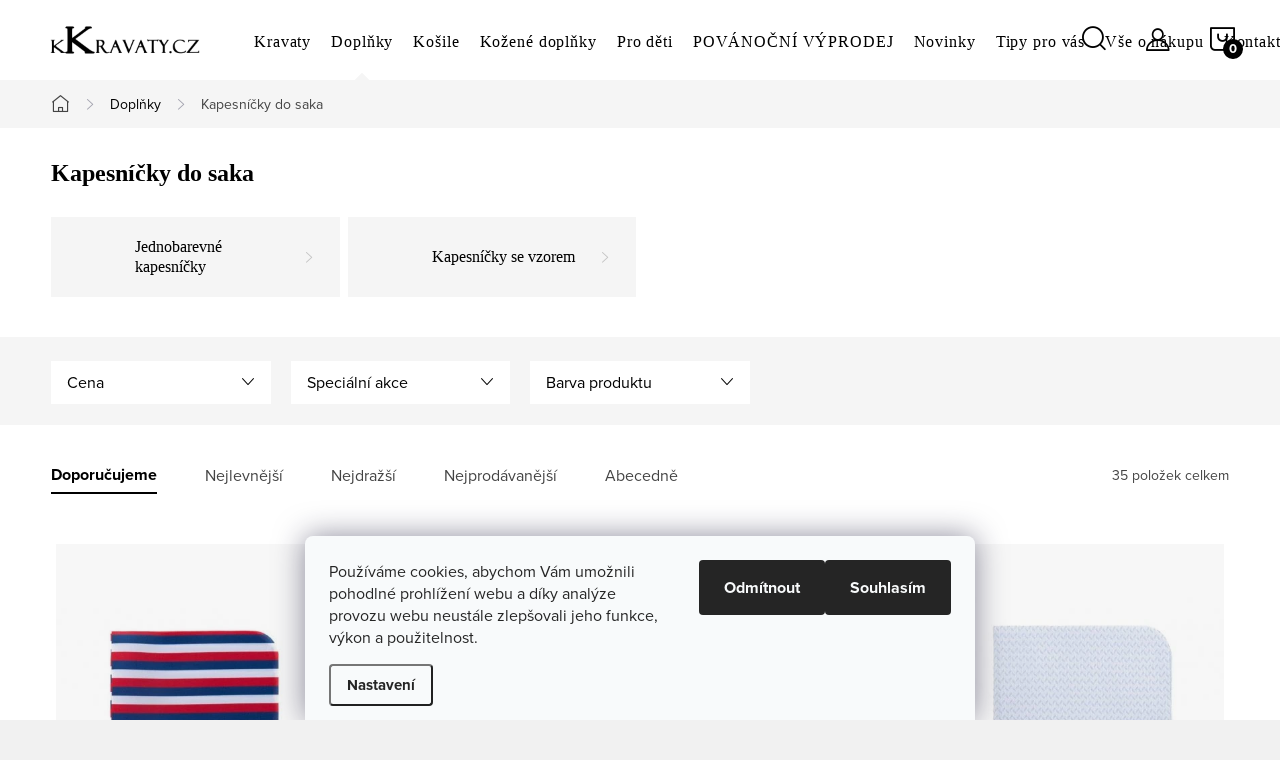

--- FILE ---
content_type: text/html; charset=utf-8
request_url: https://www.kkravaty.cz/kapesnicky-do-saka/
body_size: 25634
content:
<!doctype html><html lang="cs" dir="ltr" class="header-background-light external-fonts-loaded"><head><meta charset="utf-8" /><meta name="viewport" content="width=device-width,initial-scale=1" /><title>KAPESNÍČKY DO SAKA</title><link rel="preconnect" href="https://cdn.myshoptet.com" /><link rel="dns-prefetch" href="https://cdn.myshoptet.com" /><link rel="preload" href="https://cdn.myshoptet.com/prj/dist/master/cms/libs/jquery/jquery-1.11.3.min.js" as="script" /><link href="https://cdn.myshoptet.com/prj/dist/master/cms/templates/frontend_templates/shared/css/font-face/source-sans-3.css" rel="stylesheet"><link href="https://cdn.myshoptet.com/prj/dist/master/cms/templates/frontend_templates/shared/css/font-face/exo-2.css" rel="stylesheet"><script>
dataLayer = [];
dataLayer.push({'shoptet' : {
    "pageId": 742,
    "pageType": "category",
    "currency": "CZK",
    "currencyInfo": {
        "decimalSeparator": ",",
        "exchangeRate": 1,
        "priceDecimalPlaces": 0,
        "symbol": "K\u010d",
        "symbolLeft": 0,
        "thousandSeparator": " "
    },
    "language": "cs",
    "projectId": 202806,
    "category": {
        "guid": "c4f7ca7d-17c9-11e8-8216-002590dad85e",
        "path": "DOPL\u0147KY | Kapesn\u00ed\u010dky do saka",
        "parentCategoryGuid": "24dcd5c7-9b0f-11e8-a8f6-002590dad85e"
    },
    "cartInfo": {
        "id": null,
        "freeShipping": false,
        "freeShippingFrom": 1000,
        "leftToFreeGift": {
            "formattedPrice": "0 K\u010d",
            "priceLeft": 0
        },
        "freeGift": false,
        "leftToFreeShipping": {
            "priceLeft": 1000,
            "dependOnRegion": 0,
            "formattedPrice": "1 000 K\u010d"
        },
        "discountCoupon": [],
        "getNoBillingShippingPrice": {
            "withoutVat": 0,
            "vat": 0,
            "withVat": 0
        },
        "cartItems": [],
        "taxMode": "ORDINARY"
    },
    "cart": [],
    "customer": {
        "priceRatio": 1,
        "priceListId": 1,
        "groupId": null,
        "registered": false,
        "mainAccount": false
    }
}});
dataLayer.push({'cookie_consent' : {
    "marketing": "denied",
    "analytics": "denied"
}});
document.addEventListener('DOMContentLoaded', function() {
    shoptet.consent.onAccept(function(agreements) {
        if (agreements.length == 0) {
            return;
        }
        dataLayer.push({
            'cookie_consent' : {
                'marketing' : (agreements.includes(shoptet.config.cookiesConsentOptPersonalisation)
                    ? 'granted' : 'denied'),
                'analytics': (agreements.includes(shoptet.config.cookiesConsentOptAnalytics)
                    ? 'granted' : 'denied')
            },
            'event': 'cookie_consent'
        });
    });
});
</script>
<meta property="og:type" content="website"><meta property="og:site_name" content="kkravaty.cz"><meta property="og:url" content="https://www.kkravaty.cz/kapesnicky-do-saka/"><meta property="og:title" content="KAPESNÍČKY DO SAKA"><meta name="author" content="kkravaty.cz"><meta name="web_author" content="Shoptet.cz"><meta name="dcterms.rightsHolder" content="www.kkravaty.cz"><meta name="robots" content="index,follow"><meta property="og:image" content="https://cdn.myshoptet.com/usr/www.kkravaty.cz/user/logos/novelogokkravaty22.jpg?t=1769004182"><meta property="og:description" content="Kapesníčky do saka · Ihned k odeslání · Expedice do 24 hodin · Široký sortiment · Garance kvality · Individuální přístup · Rychlá komunikace"><meta name="description" content="Kapesníčky do saka · Ihned k odeslání · Expedice do 24 hodin · Široký sortiment · Garance kvality · Individuální přístup · Rychlá komunikace"><meta name="google-site-verification" content="MrcnnMSWNINBhPg9VAPhQkBv9hR6iJf4MZaerueZJzU"><style>:root {--color-primary: #52658F;--color-primary-h: 221;--color-primary-s: 27%;--color-primary-l: 44%;--color-primary-hover: #3c4e75;--color-primary-hover-h: 221;--color-primary-hover-s: 32%;--color-primary-hover-l: 35%;--color-secondary: #3e9a4f;--color-secondary-h: 131;--color-secondary-s: 43%;--color-secondary-l: 42%;--color-secondary-hover: #317b3f;--color-secondary-hover-h: 131;--color-secondary-hover-s: 43%;--color-secondary-hover-l: 34%;--color-tertiary: #ffc807;--color-tertiary-h: 47;--color-tertiary-s: 100%;--color-tertiary-l: 51%;--color-tertiary-hover: #ffbb00;--color-tertiary-hover-h: 44;--color-tertiary-hover-s: 100%;--color-tertiary-hover-l: 50%;--color-header-background: #ffffff;--template-font: "Source Sans 3";--template-headings-font: "Exo 2";--header-background-url: url("[data-uri]");--cookies-notice-background: #F8FAFB;--cookies-notice-color: #252525;--cookies-notice-button-hover: #27263f;--cookies-notice-link-hover: #3b3a5f;--templates-update-management-preview-mode-content: "Náhled aktualizací šablony je aktivní pro váš prohlížeč."}</style>
    <script>var shoptet = shoptet || {};</script>
    <script src="https://cdn.myshoptet.com/prj/dist/master/shop/dist/main-3g-header.js.05f199e7fd2450312de2.js"></script>
<!-- User include --><!-- service 1047(677) html code header -->
<link rel="stylesheet preload" href="https://use.typekit.net/nxv2roq.css">
<link href="https://cdn.myshoptet.com/prj/dist/master/shop/dist/font-shoptet-11.css.62c94c7785ff2cea73b2.css" rel="stylesheet preload">
<link type="text/css" href="https://cdn.myshoptet.com/usr/paxio.myshoptet.com/user/documents/Venus/style.css?v771103" rel="stylesheet preload" media="all" />
<link href="https://cdn.myshoptet.com/usr/paxio.myshoptet.com/user/documents/blank/ikony.css?v23" rel="stylesheet preload">
<link href="https://cdn.myshoptet.com/usr/paxio.myshoptet.com/user/documents/Venus/preklady.css?v15" rel="stylesheet preload">
<link rel="stylesheet preload" href="https://cdn.myshoptet.com/usr/paxio.myshoptet.com/user/documents/Venus/Slider/slick.css" />
<link rel="stylesheet preload" href="https://cdn.myshoptet.com/usr/paxio.myshoptet.com/user/documents/Venus/Slider/slick-theme.css?v3" />
<link rel="stylesheet preload" href="https://cdn.myshoptet.com/usr/paxio.myshoptet.com/user/documents/Venus/Slider/slick-classic.css?v5" />
<meta name="theme-color" content="#000" id="theme-color"/>
<!-- project html code header -->
<link type="text/css" id="dark-mode" rel="stylesheet preload" media="all"  href="https://cdn.myshoptet.com/usr/paxio.myshoptet.com/user/documents/Venus/venus-light.css"/>

<style>

.delivery-time > span::before {
    content: ", může být ";
}

@media screen and (min-width: 768px){

.top-navigation-bar{display: none !important;}

}

@media screen and (min-width: 1200px){
.type-index #header {position: relative !important;top: 0 !important;}
.type-index .top-navigation-bar {position: relative !important;top: 0 !important;background-color: #F5F5F5 !important;}
.type-index .navigation-in > ul > li > a {color: #000;}
.type-index .lupa, .type-index .top-nav-button::before {color: #000;}
.type-index .menu-helper:not(:hover), .type-index .menu-helper:not(:hover) > span {color:#000;}
.type-index .btn.cart-count::before, .type-index a.btn.cart-count::before, .type-index .btn.cart-count .cart-price {color: #000;}
.type-index .navigation-buttons > a[data-target="cart"] i, .cart-count:not(.full)::after {background-color: #000;color: #fff;}
.type-index .top-navigation-bar a, .type-index .dropdown button {color: #000;}
.type-index .site-name img {-webkit-filter: none;filter: none;}
.type-index .dropdown {border-color: #C4C4C4 !important;}
.type-index .dropdown .caret::before {color: #000 !important;}
.one-column-body .carousel-inner > .item.carousel-link a::before, .one-column-body .carousel-inner > .item:not(.carousel-link)::before {display: none;}
}

@media screen and (min-width: 768px){
.navigation-in > ul > li.ext > ul > li > a{display: block;}
.navigation-in > ul > li.ext > ul > li > div{padding-left: 12px;}
.navigation-in > ul > li.ext > ul > li:not(.has-third-level) > div > a {margin-bottom: 0;line-height: 22px;height: 64px;display: flex;align-items: center;}
}


.products-block .p a.image, .p-main-image {position: relative;}

.products-block .p a.image::after, .p-main-image::after{content: ""; width: 100%; height: 100%; background-color: rgba(20,20,22,.03); position: absolute; left: 0; top: 0;}

@media (min-width: 768px){
.navigation-in > ul > li > a {
    color: #fff;
    padding: 30px 10px;
    text-transform: none;
    text-decoration: none;
    letter-spacing: 0.875px;
    position: relative;
    transition: none;
    font-size: 16px;
    margin-top: 5px;
}
}

@media (min-width: 768px){
.header-top {
    display: flex;
    flex-wrap: wrap;
    height: 80px;
    padding: 0 0 0 40px;
}
}

@media screen and (min-width: 768px){
.navigation-in > ul > li:hover > a{color: #000 !important;}
.navigation-in > ul > li:hover > a{background-color: #fff;}
.navigation-in ul li a:hover{text-decoration:underline}

.submenu-arrow {
    display: none;
}
}


@media (min-width: 768px){
.navigation-in>ul>li.ext>ul>li>div>a {
    margin-bottom: 10px;
    font-weight: 600;
    color: #000;
    font-size: 15px;
    line-height: 1.55;
}


.navigation-in .has-third-level div > ul a {
    color: #000;
    line-height: 16px;
    font-size: 14px;
}

.products-block.products .product {
    padding: 10px 5px 30px 5px;
}

.products-block.products .p .name {
    display: block;
    height: 20px;
    overflow: hidden;
    font-size: 16px;
    margin-bottom: 5px;
    line-height: 20px;
    text-align: left;
}

.products-block .p-bottom .prices {
    text-align: left;
    display: flex;
    justify-content: left;
}

.products-block.products .p .price strong, .products-block.products .p .price span {
    font-size: 16px;
}

.product .availability {
    font-size: 14px;
    line-height: 19px;
    margin-top: 5px;
    font-weight: 400;
    text-align: left;
}

.products-block .image, .products-block .name {
    margin-bottom: 10px;
    text-align: center;
}

.category-perex {
    margin-bottom: 0px;
    text-align: left;
    color: #434343;
}

h1, .h1 {
    font-size: 24px;
    margin-top: 0;
    font-weight: 600;
}

.p-detail-inner h1 {
    font-weight: 400;
}

p {
    margin-bottom: 5px;
    font-size: 15px;
}

p {
    margin-bottom: 6px;
    font-size: 15px;
}

#carousel::after {
    content: "";
    width: 100%;
    height: 100px;
    position: absolute;
    left: 0;
    bottom: 0;
    background: none;
}
}


@media screen and (max-width: 767px){
h1, .h1 {
    font-size: 16px;
}
}

@media screen and (min-width: 1200px){
.one-column-body .p-image-wrapper {
    padding-left: 0;
    width: 40%;
}
@media screen and (min-width: 768px){
.product-top {
    margin-bottom: 20px;
}
.container.breadcrumbs-wrapper {
    width: 100%;
    background-color: #F5F5F5;
    margin-bottom: 30px;
}

}

}

h1, h2, h3, h4, h5, h6, .h1, .h2, .h3, .h4, .navigation-in > ul > li > a, .extended-banner-title, .fav-cat li > div a, .menu-helper > span, .p .name, .prices, .prices > div, .vote-initials, .vote-name, .news-item .text .title, .social-login-buttons-divider, .subcategories li a .text, .price-standard, .price-final, .price-additional, #productsAlternative::before, .benefitBanner__title, #variants::before, .variant-name, #ratingTab::before, .rate-wrapper .rate-average, .vote-form > form::before, #productDiscussion::before, .cart-table .main-link, .free-gift::before, .free-gift-name, .cart-table tr.related td::before, .cart-related-name, .price-primary, .payment-info b, .payment-shipping-price, .cart-item.cart-item-gift > div > strong, .id--15 .cart-table .p-name, .id--15 .cart-table .p-price, #search-group-categories .search-results-group-list ul li a, .empty-content-404::before, .obj-detail .p-name a, .klient-centrum.obj-detail .content td:last-child, .step-title, .empty-cart-boxes ul li a, .dklab_instagram_widget_heading > .text, .plugin-fixed-header__name, .fvDoplnek .fvDoplnek-produkt .fvDoplnek-text .price, .fvDoplnek-text .name, .hodnoceni-hp .autor {
    font-family: Source Sans Pro !important;
}

#checkoutSidebar .form-group.consents {
    text-align: left;
}

</style>

<!-- /User include --><link rel="shortcut icon" href="/favicon.ico" type="image/x-icon" /><link rel="canonical" href="https://www.kkravaty.cz/kapesnicky-do-saka/" />    <!-- Global site tag (gtag.js) - Google Analytics -->
    <script async src="https://www.googletagmanager.com/gtag/js?id=G-4CBPQY5WK3"></script>
    <script>
        
        window.dataLayer = window.dataLayer || [];
        function gtag(){dataLayer.push(arguments);}
        

                    console.debug('default consent data');

            gtag('consent', 'default', {"ad_storage":"denied","analytics_storage":"denied","ad_user_data":"denied","ad_personalization":"denied","wait_for_update":500});
            dataLayer.push({
                'event': 'default_consent'
            });
        
        gtag('js', new Date());

                gtag('config', 'UA-44181950-3', { 'groups': "UA" });
        
                gtag('config', 'G-4CBPQY5WK3', {"groups":"GA4","send_page_view":false,"content_group":"category","currency":"CZK","page_language":"cs"});
        
                gtag('config', 'AW-958515227');
        
        
        
        
        
                    gtag('event', 'page_view', {"send_to":"GA4","page_language":"cs","content_group":"category","currency":"CZK"});
        
        
        
        
        
        
        
        
        
        
        
        
        
        document.addEventListener('DOMContentLoaded', function() {
            if (typeof shoptet.tracking !== 'undefined') {
                for (var id in shoptet.tracking.bannersList) {
                    gtag('event', 'view_promotion', {
                        "send_to": "UA",
                        "promotions": [
                            {
                                "id": shoptet.tracking.bannersList[id].id,
                                "name": shoptet.tracking.bannersList[id].name,
                                "position": shoptet.tracking.bannersList[id].position
                            }
                        ]
                    });
                }
            }

            shoptet.consent.onAccept(function(agreements) {
                if (agreements.length !== 0) {
                    console.debug('gtag consent accept');
                    var gtagConsentPayload =  {
                        'ad_storage': agreements.includes(shoptet.config.cookiesConsentOptPersonalisation)
                            ? 'granted' : 'denied',
                        'analytics_storage': agreements.includes(shoptet.config.cookiesConsentOptAnalytics)
                            ? 'granted' : 'denied',
                                                                                                'ad_user_data': agreements.includes(shoptet.config.cookiesConsentOptPersonalisation)
                            ? 'granted' : 'denied',
                        'ad_personalization': agreements.includes(shoptet.config.cookiesConsentOptPersonalisation)
                            ? 'granted' : 'denied',
                        };
                    console.debug('update consent data', gtagConsentPayload);
                    gtag('consent', 'update', gtagConsentPayload);
                    dataLayer.push(
                        { 'event': 'update_consent' }
                    );
                }
            });
        });
    </script>
</head><body class="desktop id-742 in-kapesnicky-do-saka template-11 type-category one-column-body columns-mobile-2 columns-4 blank-mode blank-mode-css ums_forms_redesign--off ums_a11y_category_page--on ums_discussion_rating_forms--off ums_flags_display_unification--on ums_a11y_login--on mobile-header-version-0">
        <div id="fb-root"></div>
        <script>
            window.fbAsyncInit = function() {
                FB.init({
//                    appId            : 'your-app-id',
                    autoLogAppEvents : true,
                    xfbml            : true,
                    version          : 'v19.0'
                });
            };
        </script>
        <script async defer crossorigin="anonymous" src="https://connect.facebook.net/cs_CZ/sdk.js"></script>    <div class="siteCookies siteCookies--bottom siteCookies--light js-siteCookies" role="dialog" data-testid="cookiesPopup" data-nosnippet>
        <div class="siteCookies__form">
            <div class="siteCookies__content">
                <div class="siteCookies__text">
                    <span>Používáme cookies, abychom Vám umožnili pohodlné prohlížení webu a díky analýze provozu webu neustále zlepšovali jeho funkce, výkon a použitelnost.<br /></span>
                </div>
                <p class="siteCookies__links">
                    <button class="siteCookies__link js-cookies-settings" aria-label="Nastavení cookies" data-testid="cookiesSettings">Nastavení</button>
                </p>
            </div>
            <div class="siteCookies__buttonWrap">
                                    <button class="siteCookies__button js-cookiesConsentSubmit" value="reject" aria-label="Odmítnout cookies" data-testid="buttonCookiesReject">Odmítnout</button>
                                <button class="siteCookies__button js-cookiesConsentSubmit" value="all" aria-label="Přijmout cookies" data-testid="buttonCookiesAccept">Souhlasím</button>
            </div>
        </div>
        <script>
            document.addEventListener("DOMContentLoaded", () => {
                const siteCookies = document.querySelector('.js-siteCookies');
                document.addEventListener("scroll", shoptet.common.throttle(() => {
                    const st = document.documentElement.scrollTop;
                    if (st > 1) {
                        siteCookies.classList.add('siteCookies--scrolled');
                    } else {
                        siteCookies.classList.remove('siteCookies--scrolled');
                    }
                }, 100));
            });
        </script>
    </div>
<a href="#content" class="skip-link sr-only">Přejít na obsah</a><div class="overall-wrapper"><div class="user-action"><div class="container">
    <div class="user-action-in">
                    <div id="login" class="user-action-login popup-widget login-widget" role="dialog" aria-labelledby="loginHeading">
        <div class="popup-widget-inner">
                            <h2 id="loginHeading">Přihlášení k vašemu účtu</h2><div id="customerLogin"><form action="/action/Customer/Login/" method="post" id="formLoginIncluded" class="csrf-enabled formLogin" data-testid="formLogin"><input type="hidden" name="referer" value="" /><div class="form-group"><div class="input-wrapper email js-validated-element-wrapper no-label"><input type="email" name="email" class="form-control" autofocus placeholder="E-mailová adresa (např. jan@novak.cz)" data-testid="inputEmail" autocomplete="email" required /></div></div><div class="form-group"><div class="input-wrapper password js-validated-element-wrapper no-label"><input type="password" name="password" class="form-control" placeholder="Heslo" data-testid="inputPassword" autocomplete="current-password" required /><span class="no-display">Nemůžete vyplnit toto pole</span><input type="text" name="surname" value="" class="no-display" /></div></div><div class="form-group"><div class="login-wrapper"><button type="submit" class="btn btn-secondary btn-text btn-login" data-testid="buttonSubmit">Přihlásit se</button><div class="password-helper"><a href="/registrace/" data-testid="signup" rel="nofollow">Nová registrace</a><a href="/klient/zapomenute-heslo/" rel="nofollow">Zapomenuté heslo</a></div></div></div></form>
</div>                    </div>
    </div>

                            <div id="cart-widget" class="user-action-cart popup-widget cart-widget loader-wrapper" data-testid="popupCartWidget" role="dialog" aria-hidden="true">
    <div class="popup-widget-inner cart-widget-inner place-cart-here">
        <div class="loader-overlay">
            <div class="loader"></div>
        </div>
    </div>

    <div class="cart-widget-button">
        <a href="/kosik/" class="btn btn-conversion" id="continue-order-button" rel="nofollow" data-testid="buttonNextStep">Pokračovat do košíku</a>
    </div>
</div>
            </div>
</div>
</div><div class="top-navigation-bar" data-testid="topNavigationBar">

    <div class="container">

        <div class="top-navigation-contacts">
            <strong>Zákaznická podpora:</strong><a href="mailto:info@kkravaty.cz" class="project-email" data-testid="contactboxEmail"><span>info@kkravaty.cz</span></a>        </div>

                            <div class="top-navigation-menu">
                <div class="top-navigation-menu-trigger"></div>
                <ul class="top-navigation-bar-menu">
                                            <li class="top-navigation-menu-item-27">
                            <a href="/jak-nakupovat/">Jak nakupovat</a>
                        </li>
                                            <li class="top-navigation-menu-item-724">
                            <a href="/kravaty/">Kravaty</a>
                        </li>
                                    </ul>
                <ul class="top-navigation-bar-menu-helper"></ul>
            </div>
        
        <div class="top-navigation-tools">
            <div class="responsive-tools">
                <a href="#" class="toggle-window" data-target="search" aria-label="Hledat" data-testid="linkSearchIcon"></a>
                                                            <a href="#" class="toggle-window" data-target="login"></a>
                                                    <a href="#" class="toggle-window" data-target="navigation" aria-label="Menu" data-testid="hamburgerMenu"></a>
            </div>
                        <button class="top-nav-button top-nav-button-login toggle-window" type="button" data-target="login" aria-haspopup="dialog" aria-controls="login" aria-expanded="false" data-testid="signin"><span>Přihlášení</span></button>        </div>

    </div>

</div>
<header id="header"><div class="container navigation-wrapper">
    <div class="header-top">
        <div class="site-name-wrapper">
            <div class="site-name"><a href="/" data-testid="linkWebsiteLogo"><img src="https://cdn.myshoptet.com/usr/www.kkravaty.cz/user/logos/novelogokkravaty22.jpg" alt="kkravaty.cz" fetchpriority="low" /></a></div>        </div>
        <div class="search" itemscope itemtype="https://schema.org/WebSite">
            <meta itemprop="headline" content="Kapesníčky do saka"/><meta itemprop="url" content="https://www.kkravaty.cz"/><meta itemprop="text" content="Kapesníčky do saka · Ihned k odeslání · Expedice do 24 hodin · Široký sortiment · Garance kvality · Individuální přístup · Rychlá komunikace"/>            <form action="/action/ProductSearch/prepareString/" method="post"
    id="formSearchForm" class="search-form compact-form js-search-main"
    itemprop="potentialAction" itemscope itemtype="https://schema.org/SearchAction" data-testid="searchForm">
    <fieldset>
        <meta itemprop="target"
            content="https://www.kkravaty.cz/vyhledavani/?string={string}"/>
        <input type="hidden" name="language" value="cs"/>
        
            
<input
    type="search"
    name="string"
        class="query-input form-control search-input js-search-input"
    placeholder="Napište, co hledáte"
    autocomplete="off"
    required
    itemprop="query-input"
    aria-label="Vyhledávání"
    data-testid="searchInput"
>
            <button type="submit" class="btn btn-default" data-testid="searchBtn">Hledat</button>
        
    </fieldset>
</form>
        </div>
        <div class="navigation-buttons">
                
    <a href="/kosik/" class="btn btn-icon toggle-window cart-count" data-target="cart" data-hover="true" data-redirect="true" data-testid="headerCart" rel="nofollow" aria-haspopup="dialog" aria-expanded="false" aria-controls="cart-widget">
        
                <span class="sr-only">Nákupní košík</span>
        
            <span class="cart-price visible-lg-inline-block" data-testid="headerCartPrice">
                                    Prázdný košík                            </span>
        
    
            </a>
        </div>
    </div>
    <nav id="navigation" aria-label="Hlavní menu" data-collapsible="true"><div class="navigation-in menu"><ul class="menu-level-1" role="menubar" data-testid="headerMenuItems"><li class="menu-item-724 ext" role="none"><a href="/kravaty/" data-testid="headerMenuItem" role="menuitem" aria-haspopup="true" aria-expanded="false"><b>Kravaty</b><span class="submenu-arrow"></span></a><ul class="menu-level-2" aria-label="Kravaty" tabindex="-1" role="menu"><li class="menu-item-1041" role="none"><a href="/darkova_baleni/" class="menu-image" data-testid="headerMenuItem" tabindex="-1" aria-hidden="true"><img src="data:image/svg+xml,%3Csvg%20width%3D%22140%22%20height%3D%22100%22%20xmlns%3D%22http%3A%2F%2Fwww.w3.org%2F2000%2Fsvg%22%3E%3C%2Fsvg%3E" alt="" aria-hidden="true" width="140" height="100"  data-src="https://cdn.myshoptet.com/usr/www.kkravaty.cz/user/categories/thumb/vanocni-krabicka-masle-stromecek.jpg" fetchpriority="low" /></a><div><a href="/darkova_baleni/" data-testid="headerMenuItem" role="menuitem"><span>Dárková balení</span></a>
                        </div></li><li class="menu-item-691" role="none"><a href="/darkove-sady/" class="menu-image" data-testid="headerMenuItem" tabindex="-1" aria-hidden="true"><img src="data:image/svg+xml,%3Csvg%20width%3D%22140%22%20height%3D%22100%22%20xmlns%3D%22http%3A%2F%2Fwww.w3.org%2F2000%2Fsvg%22%3E%3C%2Fsvg%3E" alt="" aria-hidden="true" width="140" height="100"  data-src="https://cdn.myshoptet.com/usr/www.kkravaty.cz/user/categories/thumb/modra_darkova_sada_mala.jpg" fetchpriority="low" /></a><div><a href="/darkove-sady/" data-testid="headerMenuItem" role="menuitem"><span>Dárkové sady FAV</span></a>
                        </div></li><li class="menu-item-853 has-third-level" role="none"><a href="/klasicke-kravaty/" class="menu-image" data-testid="headerMenuItem" tabindex="-1" aria-hidden="true"><img src="data:image/svg+xml,%3Csvg%20width%3D%22140%22%20height%3D%22100%22%20xmlns%3D%22http%3A%2F%2Fwww.w3.org%2F2000%2Fsvg%22%3E%3C%2Fsvg%3E" alt="" aria-hidden="true" width="140" height="100"  data-src="https://cdn.myshoptet.com/usr/www.kkravaty.cz/user/categories/thumb/klasicke_k_mala.jpg" fetchpriority="low" /></a><div><a href="/klasicke-kravaty/" data-testid="headerMenuItem" role="menuitem"><span>Klasické kravaty FAV</span></a>
                                                    <ul class="menu-level-3" role="menu">
                                                                    <li class="menu-item-906" role="none">
                                        <a href="/jednobarevne-klasicke-kravaty/" data-testid="headerMenuItem" role="menuitem">
                                            Jednobarevné klasické kravaty</a>,                                    </li>
                                                                    <li class="menu-item-909" role="none">
                                        <a href="/klasicke-kravaty-se-vzorem/" data-testid="headerMenuItem" role="menuitem">
                                            Klasické kravaty se vzorem</a>                                    </li>
                                                            </ul>
                        </div></li><li class="menu-item-706 has-third-level" role="none"><a href="/slim-kravaty/" class="menu-image" data-testid="headerMenuItem" tabindex="-1" aria-hidden="true"><img src="data:image/svg+xml,%3Csvg%20width%3D%22140%22%20height%3D%22100%22%20xmlns%3D%22http%3A%2F%2Fwww.w3.org%2F2000%2Fsvg%22%3E%3C%2Fsvg%3E" alt="" aria-hidden="true" width="140" height="100"  data-src="https://cdn.myshoptet.com/usr/www.kkravaty.cz/user/categories/thumb/uzke_kravaty_mala.jpg" fetchpriority="low" /></a><div><a href="/slim-kravaty/" data-testid="headerMenuItem" role="menuitem"><span>Slim kravaty FAV</span></a>
                                                    <ul class="menu-level-3" role="menu">
                                                                    <li class="menu-item-859" role="none">
                                        <a href="/jednobarevne-slim-kravaty/" data-testid="headerMenuItem" role="menuitem">
                                            Jednobarevné slim kravaty</a>,                                    </li>
                                                                    <li class="menu-item-862" role="none">
                                        <a href="/slim-kravaty-se-vzorem/" data-testid="headerMenuItem" role="menuitem">
                                            Slim kravaty se vzorem</a>                                    </li>
                                                            </ul>
                        </div></li><li class="menu-item-709" role="none"><a href="/svatebni-kravaty/" class="menu-image" data-testid="headerMenuItem" tabindex="-1" aria-hidden="true"><img src="data:image/svg+xml,%3Csvg%20width%3D%22140%22%20height%3D%22100%22%20xmlns%3D%22http%3A%2F%2Fwww.w3.org%2F2000%2Fsvg%22%3E%3C%2Fsvg%3E" alt="" aria-hidden="true" width="140" height="100"  data-src="https://cdn.myshoptet.com/usr/www.kkravaty.cz/user/categories/thumb/svatebni_kravaty_mala.jpg" fetchpriority="low" /></a><div><a href="/svatebni-kravaty/" data-testid="headerMenuItem" role="menuitem"><span>Svatební kravaty FAV</span></a>
                        </div></li><li class="menu-item-718" role="none"><a href="/pletene-a-hackovane-kravaty/" class="menu-image" data-testid="headerMenuItem" tabindex="-1" aria-hidden="true"><img src="data:image/svg+xml,%3Csvg%20width%3D%22140%22%20height%3D%22100%22%20xmlns%3D%22http%3A%2F%2Fwww.w3.org%2F2000%2Fsvg%22%3E%3C%2Fsvg%3E" alt="" aria-hidden="true" width="140" height="100"  data-src="https://cdn.myshoptet.com/usr/www.kkravaty.cz/user/categories/thumb/hackovane_kravaty_mala.jpg" fetchpriority="low" /></a><div><a href="/pletene-a-hackovane-kravaty/" data-testid="headerMenuItem" role="menuitem"><span>Pletené a háčkované kravaty</span></a>
                        </div></li><li class="menu-item-900" role="none"><a href="/bavlnene-kravaty/" class="menu-image" data-testid="headerMenuItem" tabindex="-1" aria-hidden="true"><img src="data:image/svg+xml,%3Csvg%20width%3D%22140%22%20height%3D%22100%22%20xmlns%3D%22http%3A%2F%2Fwww.w3.org%2F2000%2Fsvg%22%3E%3C%2Fsvg%3E" alt="" aria-hidden="true" width="140" height="100"  data-src="https://cdn.myshoptet.com/usr/www.kkravaty.cz/user/categories/thumb/sl003bav.jpg" fetchpriority="low" /></a><div><a href="/bavlnene-kravaty/" data-testid="headerMenuItem" role="menuitem"><span>Bavlněné kravaty</span></a>
                        </div></li><li class="menu-item-715" role="none"><a href="/hedvabne-kravaty/" class="menu-image" data-testid="headerMenuItem" tabindex="-1" aria-hidden="true"><img src="data:image/svg+xml,%3Csvg%20width%3D%22140%22%20height%3D%22100%22%20xmlns%3D%22http%3A%2F%2Fwww.w3.org%2F2000%2Fsvg%22%3E%3C%2Fsvg%3E" alt="" aria-hidden="true" width="140" height="100"  data-src="https://cdn.myshoptet.com/usr/www.kkravaty.cz/user/categories/thumb/hedvabna_kravata_mala.jpg" fetchpriority="low" /></a><div><a href="/hedvabne-kravaty/" data-testid="headerMenuItem" role="menuitem"><span>Hedvábné kravaty</span></a>
                        </div></li><li class="menu-item-1035" role="none"><a href="/luxusni-kravaty/" class="menu-image" data-testid="headerMenuItem" tabindex="-1" aria-hidden="true"><img src="data:image/svg+xml,%3Csvg%20width%3D%22140%22%20height%3D%22100%22%20xmlns%3D%22http%3A%2F%2Fwww.w3.org%2F2000%2Fsvg%22%3E%3C%2Fsvg%3E" alt="" aria-hidden="true" width="140" height="100"  data-src="https://cdn.myshoptet.com/usr/www.kkravaty.cz/user/categories/thumb/kravaty_luxusni.jpg" fetchpriority="low" /></a><div><a href="/luxusni-kravaty/" data-testid="headerMenuItem" role="menuitem"><span>Luxusní kravaty</span></a>
                        </div></li></ul></li>
<li class="menu-item-873 ext" role="none"><a href="/doplnky/" data-testid="headerMenuItem" role="menuitem" aria-haspopup="true" aria-expanded="false"><b>Doplňky</b><span class="submenu-arrow"></span></a><ul class="menu-level-2" aria-label="Doplňky" tabindex="-1" role="menu"><li class="menu-item-727 has-third-level" role="none"><a href="/motylky/" class="menu-image" data-testid="headerMenuItem" tabindex="-1" aria-hidden="true"><img src="data:image/svg+xml,%3Csvg%20width%3D%22140%22%20height%3D%22100%22%20xmlns%3D%22http%3A%2F%2Fwww.w3.org%2F2000%2Fsvg%22%3E%3C%2Fsvg%3E" alt="" aria-hidden="true" width="140" height="100"  data-src="https://cdn.myshoptet.com/usr/www.kkravaty.cz/user/categories/thumb/motylky_mala.jpg" fetchpriority="low" /></a><div><a href="/motylky/" data-testid="headerMenuItem" role="menuitem"><span>Motýlky FAV</span></a>
                                                    <ul class="menu-level-3" role="menu">
                                                                    <li class="menu-item-730" role="none">
                                        <a href="/jednobarevne-motylky/" data-testid="headerMenuItem" role="menuitem">
                                            Jednobarevné motýlky</a>,                                    </li>
                                                                    <li class="menu-item-733" role="none">
                                        <a href="/motylky-se-vzorem/" data-testid="headerMenuItem" role="menuitem">
                                            Motýlky se vzorem</a>,                                    </li>
                                                                    <li class="menu-item-736" role="none">
                                        <a href="/vazaci-motylky/" data-testid="headerMenuItem" role="menuitem">
                                            Vázací motýlky</a>,                                    </li>
                                                                    <li class="menu-item-1104" role="none">
                                        <a href="/sada-panskeho-a-detskeho-motylku/" data-testid="headerMenuItem" role="menuitem">
                                            Sada pánského a dětského motýlku</a>                                    </li>
                                                            </ul>
                        </div></li><li class="menu-item-751 has-third-level" role="none"><a href="/sle/" class="menu-image" data-testid="headerMenuItem" tabindex="-1" aria-hidden="true"><img src="data:image/svg+xml,%3Csvg%20width%3D%22140%22%20height%3D%22100%22%20xmlns%3D%22http%3A%2F%2Fwww.w3.org%2F2000%2Fsvg%22%3E%3C%2Fsvg%3E" alt="" aria-hidden="true" width="140" height="100"  data-src="https://cdn.myshoptet.com/usr/www.kkravaty.cz/user/categories/thumb/sle_mala.jpg" fetchpriority="low" /></a><div><a href="/sle/" data-testid="headerMenuItem" role="menuitem"><span>Šle FAV</span></a>
                                                    <ul class="menu-level-3" role="menu">
                                                                    <li class="menu-item-754" role="none">
                                        <a href="/sle-na-klipy/" data-testid="headerMenuItem" role="menuitem">
                                            Šle na klipy</a>,                                    </li>
                                                                    <li class="menu-item-757" role="none">
                                        <a href="/sle-na-poutka/" data-testid="headerMenuItem" role="menuitem">
                                            Šle na poutka</a>                                    </li>
                                                            </ul>
                        </div></li><li class="menu-item-1053" role="none"><a href="/panske-podvazky/" class="menu-image" data-testid="headerMenuItem" tabindex="-1" aria-hidden="true"><img src="data:image/svg+xml,%3Csvg%20width%3D%22140%22%20height%3D%22100%22%20xmlns%3D%22http%3A%2F%2Fwww.w3.org%2F2000%2Fsvg%22%3E%3C%2Fsvg%3E" alt="" aria-hidden="true" width="140" height="100"  data-src="https://cdn.myshoptet.com/usr/www.kkravaty.cz/user/categories/thumb/cerne-panske-dlouhe-kosilove-podvazky-kkravaty-cz.jpg" fetchpriority="low" /></a><div><a href="/panske-podvazky/" data-testid="headerMenuItem" role="menuitem"><span>Pánské podvazky</span></a>
                        </div></li><li class="menu-item-739" role="none"><a href="/regaty/" class="menu-image" data-testid="headerMenuItem" tabindex="-1" aria-hidden="true"><img src="data:image/svg+xml,%3Csvg%20width%3D%22140%22%20height%3D%22100%22%20xmlns%3D%22http%3A%2F%2Fwww.w3.org%2F2000%2Fsvg%22%3E%3C%2Fsvg%3E" alt="" aria-hidden="true" width="140" height="100"  data-src="https://cdn.myshoptet.com/usr/www.kkravaty.cz/user/categories/thumb/panske_regaty_mala.jpg" fetchpriority="low" /></a><div><a href="/regaty/" data-testid="headerMenuItem" role="menuitem"><span>Regaty FAV</span></a>
                        </div></li><li class="menu-item-760" role="none"><a href="/manzetove-knoflicky/" class="menu-image" data-testid="headerMenuItem" tabindex="-1" aria-hidden="true"><img src="data:image/svg+xml,%3Csvg%20width%3D%22140%22%20height%3D%22100%22%20xmlns%3D%22http%3A%2F%2Fwww.w3.org%2F2000%2Fsvg%22%3E%3C%2Fsvg%3E" alt="" aria-hidden="true" width="140" height="100"  data-src="https://cdn.myshoptet.com/usr/www.kkravaty.cz/user/categories/thumb/manzetove_knoflicky_mala.jpg" fetchpriority="low" /></a><div><a href="/manzetove-knoflicky/" data-testid="headerMenuItem" role="menuitem"><span>Manžetové knoflíčky FAV</span></a>
                        </div></li><li class="menu-item-742 has-third-level active" role="none"><a href="/kapesnicky-do-saka/" class="menu-image" data-testid="headerMenuItem" tabindex="-1" aria-hidden="true"><img src="data:image/svg+xml,%3Csvg%20width%3D%22140%22%20height%3D%22100%22%20xmlns%3D%22http%3A%2F%2Fwww.w3.org%2F2000%2Fsvg%22%3E%3C%2Fsvg%3E" alt="" aria-hidden="true" width="140" height="100"  data-src="https://cdn.myshoptet.com/usr/www.kkravaty.cz/user/categories/thumb/kapesnicky_do_saka_mala.jpg" fetchpriority="low" /></a><div><a href="/kapesnicky-do-saka/" data-testid="headerMenuItem" role="menuitem"><span>Kapesníčky do saka</span></a>
                                                    <ul class="menu-level-3" role="menu">
                                                                    <li class="menu-item-745" role="none">
                                        <a href="/jednobarevne-kapesnicky/" data-testid="headerMenuItem" role="menuitem">
                                            Jednobarevné kapesníčky</a>,                                    </li>
                                                                    <li class="menu-item-748" role="none">
                                        <a href="/kapesnicky-se-vzorem/" data-testid="headerMenuItem" role="menuitem">
                                            Kapesníčky se vzorem</a>                                    </li>
                                                            </ul>
                        </div></li><li class="menu-item-1118" role="none"><a href="/panske-vesty/" class="menu-image" data-testid="headerMenuItem" tabindex="-1" aria-hidden="true"><img src="data:image/svg+xml,%3Csvg%20width%3D%22140%22%20height%3D%22100%22%20xmlns%3D%22http%3A%2F%2Fwww.w3.org%2F2000%2Fsvg%22%3E%3C%2Fsvg%3E" alt="" aria-hidden="true" width="140" height="100"  data-src="https://cdn.myshoptet.com/usr/www.kkravaty.cz/user/categories/thumb/muz-ve-spolecenske-veste-zdroj-avangard.jpg" fetchpriority="low" /></a><div><a href="/panske-vesty/" data-testid="headerMenuItem" role="menuitem"><span>Pánské vesty</span></a>
                        </div></li><li class="menu-item-1059" role="none"><a href="/frakove-a-smokingove-pasy/" class="menu-image" data-testid="headerMenuItem" tabindex="-1" aria-hidden="true"><img src="data:image/svg+xml,%3Csvg%20width%3D%22140%22%20height%3D%22100%22%20xmlns%3D%22http%3A%2F%2Fwww.w3.org%2F2000%2Fsvg%22%3E%3C%2Fsvg%3E" alt="" aria-hidden="true" width="140" height="100"  data-src="https://cdn.myshoptet.com/usr/www.kkravaty.cz/user/categories/thumb/smokingovy_pas_kkravaty_cz.jpg" fetchpriority="low" /></a><div><a href="/frakove-a-smokingove-pasy/" data-testid="headerMenuItem" role="menuitem"><span>Frakové a smokingové pásy</span></a>
                        </div></li><li class="menu-item-763" role="none"><a href="/rukavicky/" class="menu-image" data-testid="headerMenuItem" tabindex="-1" aria-hidden="true"><img src="data:image/svg+xml,%3Csvg%20width%3D%22140%22%20height%3D%22100%22%20xmlns%3D%22http%3A%2F%2Fwww.w3.org%2F2000%2Fsvg%22%3E%3C%2Fsvg%3E" alt="" aria-hidden="true" width="140" height="100"  data-src="https://cdn.myshoptet.com/usr/www.kkravaty.cz/user/categories/thumb/rukavicky_mala.jpg" fetchpriority="low" /></a><div><a href="/rukavicky/" data-testid="headerMenuItem" role="menuitem"><span>Rukavičky</span></a>
                        </div></li><li class="menu-item-1074" role="none"><a href="/spony-na-kravaty/" class="menu-image" data-testid="headerMenuItem" tabindex="-1" aria-hidden="true"><img src="data:image/svg+xml,%3Csvg%20width%3D%22140%22%20height%3D%22100%22%20xmlns%3D%22http%3A%2F%2Fwww.w3.org%2F2000%2Fsvg%22%3E%3C%2Fsvg%3E" alt="" aria-hidden="true" width="140" height="100"  data-src="https://cdn.myshoptet.com/usr/www.kkravaty.cz/user/categories/thumb/16200_cerna-spona-na-kravatu.jpg" fetchpriority="low" /></a><div><a href="/spony-na-kravaty/" data-testid="headerMenuItem" role="menuitem"><span>Spony na kravaty</span></a>
                        </div></li><li class="menu-item-1103" role="none"><a href="/panske-saly/" class="menu-image" data-testid="headerMenuItem" tabindex="-1" aria-hidden="true"><img src="data:image/svg+xml,%3Csvg%20width%3D%22140%22%20height%3D%22100%22%20xmlns%3D%22http%3A%2F%2Fwww.w3.org%2F2000%2Fsvg%22%3E%3C%2Fsvg%3E" alt="" aria-hidden="true" width="140" height="100"  data-src="https://cdn.myshoptet.com/usr/www.kkravaty.cz/user/categories/thumb/modra-panska-sala-kkravaty-cz.jpg" fetchpriority="low" /></a><div><a href="/panske-saly/" data-testid="headerMenuItem" role="menuitem"><span>Pánské šály</span></a>
                        </div></li></ul></li>
<li class="menu-item-1079 ext" role="none"><a href="/panske-kosile/" data-testid="headerMenuItem" role="menuitem" aria-haspopup="true" aria-expanded="false"><b>Košile</b><span class="submenu-arrow"></span></a><ul class="menu-level-2" aria-label="Košile" tabindex="-1" role="menu"><li class="menu-item-1082" role="none"><a href="/panske-kosile-slim-fit/" class="menu-image" data-testid="headerMenuItem" tabindex="-1" aria-hidden="true"><img src="data:image/svg+xml,%3Csvg%20width%3D%22140%22%20height%3D%22100%22%20xmlns%3D%22http%3A%2F%2Fwww.w3.org%2F2000%2Fsvg%22%3E%3C%2Fsvg%3E" alt="" aria-hidden="true" width="140" height="100"  data-src="https://cdn.myshoptet.com/prj/dist/master/cms/templates/frontend_templates/00/img/folder.svg" fetchpriority="low" /></a><div><a href="/panske-kosile-slim-fit/" data-testid="headerMenuItem" role="menuitem"><span>Pánské košile Slim fit</span></a>
                        </div></li><li class="menu-item-1088" role="none"><a href="/klasicke-panske-kosile/" class="menu-image" data-testid="headerMenuItem" tabindex="-1" aria-hidden="true"><img src="data:image/svg+xml,%3Csvg%20width%3D%22140%22%20height%3D%22100%22%20xmlns%3D%22http%3A%2F%2Fwww.w3.org%2F2000%2Fsvg%22%3E%3C%2Fsvg%3E" alt="" aria-hidden="true" width="140" height="100"  data-src="https://cdn.myshoptet.com/prj/dist/master/cms/templates/frontend_templates/00/img/folder.svg" fetchpriority="low" /></a><div><a href="/klasicke-panske-kosile/" data-testid="headerMenuItem" role="menuitem"><span>Klasické pánské košile</span></a>
                        </div></li></ul></li>
<li class="menu-item-766 ext" role="none"><a href="/kozene-doplnky/" data-testid="headerMenuItem" role="menuitem" aria-haspopup="true" aria-expanded="false"><b>Kožené doplňky</b><span class="submenu-arrow"></span></a><ul class="menu-level-2" aria-label="Kožené doplňky" tabindex="-1" role="menu"><li class="menu-item-769" role="none"><a href="/panske-kozene-penezenky/" class="menu-image" data-testid="headerMenuItem" tabindex="-1" aria-hidden="true"><img src="data:image/svg+xml,%3Csvg%20width%3D%22140%22%20height%3D%22100%22%20xmlns%3D%22http%3A%2F%2Fwww.w3.org%2F2000%2Fsvg%22%3E%3C%2Fsvg%3E" alt="" aria-hidden="true" width="140" height="100"  data-src="https://cdn.myshoptet.com/usr/www.kkravaty.cz/user/categories/thumb/penezenky_mala.jpg" fetchpriority="low" /></a><div><a href="/panske-kozene-penezenky/" data-testid="headerMenuItem" role="menuitem"><span>Pánské kožené peněženky</span></a>
                        </div></li></ul></li>
<li class="menu-item-793 ext" role="none"><a href="/pro-deti/" data-testid="headerMenuItem" role="menuitem" aria-haspopup="true" aria-expanded="false"><b>Pro děti</b><span class="submenu-arrow"></span></a><ul class="menu-level-2" aria-label="Pro děti" tabindex="-1" role="menu"><li class="menu-item-796" role="none"><a href="/detske-kravaty-na-gumicku/" class="menu-image" data-testid="headerMenuItem" tabindex="-1" aria-hidden="true"><img src="data:image/svg+xml,%3Csvg%20width%3D%22140%22%20height%3D%22100%22%20xmlns%3D%22http%3A%2F%2Fwww.w3.org%2F2000%2Fsvg%22%3E%3C%2Fsvg%3E" alt="" aria-hidden="true" width="140" height="100"  data-src="https://cdn.myshoptet.com/usr/www.kkravaty.cz/user/categories/thumb/detske_kravaty_mala.jpg" fetchpriority="low" /></a><div><a href="/detske-kravaty-na-gumicku/" data-testid="headerMenuItem" role="menuitem"><span>Dětské kravaty na gumičku</span></a>
                        </div></li><li class="menu-item-802" role="none"><a href="/detske-regaty/" class="menu-image" data-testid="headerMenuItem" tabindex="-1" aria-hidden="true"><img src="data:image/svg+xml,%3Csvg%20width%3D%22140%22%20height%3D%22100%22%20xmlns%3D%22http%3A%2F%2Fwww.w3.org%2F2000%2Fsvg%22%3E%3C%2Fsvg%3E" alt="" aria-hidden="true" width="140" height="100"  data-src="https://cdn.myshoptet.com/prj/dist/master/cms/templates/frontend_templates/00/img/folder.svg" fetchpriority="low" /></a><div><a href="/detske-regaty/" data-testid="headerMenuItem" role="menuitem"><span>Dětské regaty</span></a>
                        </div></li><li class="menu-item-799" role="none"><a href="/detske-motylky/" class="menu-image" data-testid="headerMenuItem" tabindex="-1" aria-hidden="true"><img src="data:image/svg+xml,%3Csvg%20width%3D%22140%22%20height%3D%22100%22%20xmlns%3D%22http%3A%2F%2Fwww.w3.org%2F2000%2Fsvg%22%3E%3C%2Fsvg%3E" alt="" aria-hidden="true" width="140" height="100"  data-src="https://cdn.myshoptet.com/usr/www.kkravaty.cz/user/categories/thumb/motylky_pro_deti_mala.jpg" fetchpriority="low" /></a><div><a href="/detske-motylky/" data-testid="headerMenuItem" role="menuitem"><span>Dětské motýlky</span></a>
                        </div></li><li class="menu-item-841" role="none"><a href="/detske-ksandy/" class="menu-image" data-testid="headerMenuItem" tabindex="-1" aria-hidden="true"><img src="data:image/svg+xml,%3Csvg%20width%3D%22140%22%20height%3D%22100%22%20xmlns%3D%22http%3A%2F%2Fwww.w3.org%2F2000%2Fsvg%22%3E%3C%2Fsvg%3E" alt="" aria-hidden="true" width="140" height="100"  data-src="https://cdn.myshoptet.com/usr/www.kkravaty.cz/user/categories/thumb/detske_sle_mala.jpg" fetchpriority="low" /></a><div><a href="/detske-ksandy/" data-testid="headerMenuItem" role="menuitem"><span>Dětské kšandy</span></a>
                        </div></li><li class="menu-item-844" role="none"><a href="/celenky-do-vlasu/" class="menu-image" data-testid="headerMenuItem" tabindex="-1" aria-hidden="true"><img src="data:image/svg+xml,%3Csvg%20width%3D%22140%22%20height%3D%22100%22%20xmlns%3D%22http%3A%2F%2Fwww.w3.org%2F2000%2Fsvg%22%3E%3C%2Fsvg%3E" alt="" aria-hidden="true" width="140" height="100"  data-src="https://cdn.myshoptet.com/usr/www.kkravaty.cz/user/categories/thumb/divci_celenky_mala.jpg" fetchpriority="low" /></a><div><a href="/celenky-do-vlasu/" data-testid="headerMenuItem" role="menuitem"><span>Čelenky do vlasů</span></a>
                        </div></li><li class="menu-item-1097" role="none"><a href="/chlapecke-kosile/" class="menu-image" data-testid="headerMenuItem" tabindex="-1" aria-hidden="true"><img src="data:image/svg+xml,%3Csvg%20width%3D%22140%22%20height%3D%22100%22%20xmlns%3D%22http%3A%2F%2Fwww.w3.org%2F2000%2Fsvg%22%3E%3C%2Fsvg%3E" alt="" aria-hidden="true" width="140" height="100"  data-src="https://cdn.myshoptet.com/usr/www.kkravaty.cz/user/categories/thumb/19921-1_bila-detska-klasicka-kosile-s-krytou-legou--458-1-v1.jpg" fetchpriority="low" /></a><div><a href="/chlapecke-kosile/" data-testid="headerMenuItem" role="menuitem"><span>Chlapecké košile</span></a>
                        </div></li></ul></li>
<li class="menu-item-1129" role="none"><a href="/povanocni-vyprodej/" data-testid="headerMenuItem" role="menuitem" aria-expanded="false"><b>POVÁNOČNÍ VÝPRODEJ</b></a></li>
<li class="menu-item-1068" role="none"><a href="/nove-produkty/" data-testid="headerMenuItem" role="menuitem" aria-expanded="false"><b>Novinky</b></a></li>
<li class="menu-item-1047 ext" role="none"><a href="/tipy-pro-vas/" data-testid="headerMenuItem" role="menuitem" aria-haspopup="true" aria-expanded="false"><b>Tipy pro vás</b><span class="submenu-arrow"></span></a><ul class="menu-level-2" aria-label="Tipy pro vás" tabindex="-1" role="menu"><li class="" role="none"><a href="/nase-novinky/barvou-roku-2024-je--peach-fuzz----broskvova/" class="menu-image" data-testid="headerMenuItem" tabindex="-1" aria-hidden="true"><img src="data:image/svg+xml,%3Csvg%20width%3D%22140%22%20height%3D%22100%22%20xmlns%3D%22http%3A%2F%2Fwww.w3.org%2F2000%2Fsvg%22%3E%3C%2Fsvg%3E" alt="" aria-hidden="true" width="140" height="100"  data-src="https://cdn.myshoptet.com/usr/www.kkravaty.cz/user/articles/images/broskvova-fotografie-pampeliskove-chmyri.jpg" fetchpriority="low" /></a><div><a href="/nase-novinky/barvou-roku-2024-je--peach-fuzz----broskvova/" data-testid="headerMenuItem" role="menuitem"><span>Barvou roku 2024 je „Peach Fuzz“ – broskvová!</span></a>
                        </div></li><li class="" role="none"><a href="/tipy-pro-vas/jak-spravne-vybrat-motylka-a-jak-ho-uvazat/" class="menu-image" data-testid="headerMenuItem" tabindex="-1" aria-hidden="true"><img src="data:image/svg+xml,%3Csvg%20width%3D%22140%22%20height%3D%22100%22%20xmlns%3D%22http%3A%2F%2Fwww.w3.org%2F2000%2Fsvg%22%3E%3C%2Fsvg%3E" alt="" aria-hidden="true" width="140" height="100"  data-src="https://cdn.myshoptet.com/usr/www.kkravaty.cz/user/articles/images/motylky_kkravaty_cz.png" fetchpriority="low" /></a><div><a href="/tipy-pro-vas/jak-spravne-vybrat-motylka-a-jak-ho-uvazat/" data-testid="headerMenuItem" role="menuitem"><span>Jak rychle a jednoduše uvázat motýlka a jaký vybrat? </span></a>
                        </div></li><li class="" role="none"><a href="/tipy-pro-vas/kravata--jak-vybrat-tu-pravou/" class="menu-image" data-testid="headerMenuItem" tabindex="-1" aria-hidden="true"><img src="data:image/svg+xml,%3Csvg%20width%3D%22140%22%20height%3D%22100%22%20xmlns%3D%22http%3A%2F%2Fwww.w3.org%2F2000%2Fsvg%22%3E%3C%2Fsvg%3E" alt="" aria-hidden="true" width="140" height="100"  data-src="https://cdn.myshoptet.com/usr/www.kkravaty.cz/user/articles/images/jak_uvazat_kravatu.jpg" fetchpriority="low" /></a><div><a href="/tipy-pro-vas/kravata--jak-vybrat-tu-pravou/" data-testid="headerMenuItem" role="menuitem"><span>KRAVATA: Jak vybrat tu pravou?</span></a>
                        </div></li><li class="" role="none"><a href="/tipy-pro-vas/regata--jak-ji-nosit/" class="menu-image" data-testid="headerMenuItem" tabindex="-1" aria-hidden="true"><img src="data:image/svg+xml,%3Csvg%20width%3D%22140%22%20height%3D%22100%22%20xmlns%3D%22http%3A%2F%2Fwww.w3.org%2F2000%2Fsvg%22%3E%3C%2Fsvg%3E" alt="" aria-hidden="true" width="140" height="100"  data-src="https://cdn.myshoptet.com/usr/www.kkravaty.cz/user/articles/images/regaty____.png" fetchpriority="low" /></a><div><a href="/tipy-pro-vas/regata--jak-ji-nosit/" data-testid="headerMenuItem" role="menuitem"><span>REGATA: Jak ji nosit?</span></a>
                        </div></li><li class="" role="none"><a href="/tipy-pro-vas/sle-ksandy--jake-zvolit/" class="menu-image" data-testid="headerMenuItem" tabindex="-1" aria-hidden="true"><img src="data:image/svg+xml,%3Csvg%20width%3D%22140%22%20height%3D%22100%22%20xmlns%3D%22http%3A%2F%2Fwww.w3.org%2F2000%2Fsvg%22%3E%3C%2Fsvg%3E" alt="" aria-hidden="true" width="140" height="100"  data-src="https://cdn.myshoptet.com/usr/www.kkravaty.cz/user/articles/images/motylek_sle.png" fetchpriority="low" /></a><div><a href="/tipy-pro-vas/sle-ksandy--jake-zvolit/" data-testid="headerMenuItem" role="menuitem"><span>ŠLE/KŠANDY: Jaké zvolit?</span></a>
                        </div></li><li class="" role="none"><a href="/tipy-pro-vas/predstavujeme-vam-barvu-roku-2019/" class="menu-image" data-testid="headerMenuItem" tabindex="-1" aria-hidden="true"><img src="data:image/svg+xml,%3Csvg%20width%3D%22140%22%20height%3D%22100%22%20xmlns%3D%22http%3A%2F%2Fwww.w3.org%2F2000%2Fsvg%22%3E%3C%2Fsvg%3E" alt="" aria-hidden="true" width="140" height="100"  data-src="https://cdn.myshoptet.com/usr/www.kkravaty.cz/user/articles/images/koralova_barva_roku_2019_llpng.png" fetchpriority="low" /></a><div><a href="/tipy-pro-vas/predstavujeme-vam-barvu-roku-2019/" data-testid="headerMenuItem" role="menuitem"><span>PŘEDSTAVUJEME VÁM BARVU ROKU 2019!</span></a>
                        </div></li></ul></li>
<li class="menu-item-882 ext" role="none"><a href="/vse-o-nakupu/" data-testid="headerMenuItem" role="menuitem" aria-haspopup="true" aria-expanded="false"><b>Vše o nákupu</b><span class="submenu-arrow"></span></a><ul class="menu-level-2" aria-label="Vše o nákupu" tabindex="-1" role="menu"><li class="" role="none"><a href="/vse-o-nakupu/obch/" class="menu-image" data-testid="headerMenuItem" tabindex="-1" aria-hidden="true"><img src="data:image/svg+xml,%3Csvg%20width%3D%22140%22%20height%3D%22100%22%20xmlns%3D%22http%3A%2F%2Fwww.w3.org%2F2000%2Fsvg%22%3E%3C%2Fsvg%3E" alt="" aria-hidden="true" width="140" height="100"  data-src="https://cdn.myshoptet.com/prj/dist/master/cms/templates/frontend_templates/00/img/folder.svg" fetchpriority="low" /></a><div><a href="/vse-o-nakupu/obch/" data-testid="headerMenuItem" role="menuitem"><span>Nové obch.podmínky</span></a>
                        </div></li><li class="" role="none"><a href="/vse-o-nakupu/o-nas/" class="menu-image" data-testid="headerMenuItem" tabindex="-1" aria-hidden="true"><img src="data:image/svg+xml,%3Csvg%20width%3D%22140%22%20height%3D%22100%22%20xmlns%3D%22http%3A%2F%2Fwww.w3.org%2F2000%2Fsvg%22%3E%3C%2Fsvg%3E" alt="" aria-hidden="true" width="140" height="100"  data-src="https://cdn.myshoptet.com/usr/www.kkravaty.cz/user/articles/images/logo.png" fetchpriority="low" /></a><div><a href="/vse-o-nakupu/o-nas/" data-testid="headerMenuItem" role="menuitem"><span>O NÁS</span></a>
                        </div></li><li class="" role="none"><a href="/kontakty/" class="menu-image" data-testid="headerMenuItem" tabindex="-1" aria-hidden="true"><img src="data:image/svg+xml,%3Csvg%20width%3D%22140%22%20height%3D%22100%22%20xmlns%3D%22http%3A%2F%2Fwww.w3.org%2F2000%2Fsvg%22%3E%3C%2Fsvg%3E" alt="" aria-hidden="true" width="140" height="100"  data-src="https://cdn.myshoptet.com/usr/www.kkravaty.cz/user/articles/images/kontakty.png" fetchpriority="low" /></a><div><a href="/kontakty/" data-testid="headerMenuItem" role="menuitem"><span>KONTAKTY</span></a>
                        </div></li><li class="" role="none"><a href="/vse-o-nakupu/reklamace-a-vraceni-zbozi/" class="menu-image" data-testid="headerMenuItem" tabindex="-1" aria-hidden="true"><img src="data:image/svg+xml,%3Csvg%20width%3D%22140%22%20height%3D%22100%22%20xmlns%3D%22http%3A%2F%2Fwww.w3.org%2F2000%2Fsvg%22%3E%3C%2Fsvg%3E" alt="" aria-hidden="true" width="140" height="100"  data-src="https://cdn.myshoptet.com/usr/www.kkravaty.cz/user/articles/images/vraceni.jpg" fetchpriority="low" /></a><div><a href="/vse-o-nakupu/reklamace-a-vraceni-zbozi/" data-testid="headerMenuItem" role="menuitem"><span>REKLAMACE A VRÁCENÍ ZBOŽÍ</span></a>
                        </div></li><li class="" role="none"><a href="/vse-o-nakupu/doprava-a-platba/" class="menu-image" data-testid="headerMenuItem" tabindex="-1" aria-hidden="true"><img src="data:image/svg+xml,%3Csvg%20width%3D%22140%22%20height%3D%22100%22%20xmlns%3D%22http%3A%2F%2Fwww.w3.org%2F2000%2Fsvg%22%3E%3C%2Fsvg%3E" alt="" aria-hidden="true" width="140" height="100"  data-src="https://cdn.myshoptet.com/usr/www.kkravaty.cz/user/articles/images/doprava.jpg" fetchpriority="low" /></a><div><a href="/vse-o-nakupu/doprava-a-platba/" data-testid="headerMenuItem" role="menuitem"><span>DOPRAVA A PLATBA</span></a>
                        </div></li><li class="" role="none"><a href="/vse-o-nakupu/obchodni-podminky/" class="menu-image" data-testid="headerMenuItem" tabindex="-1" aria-hidden="true"><img src="data:image/svg+xml,%3Csvg%20width%3D%22140%22%20height%3D%22100%22%20xmlns%3D%22http%3A%2F%2Fwww.w3.org%2F2000%2Fsvg%22%3E%3C%2Fsvg%3E" alt="" aria-hidden="true" width="140" height="100"  data-src="https://cdn.myshoptet.com/usr/www.kkravaty.cz/user/articles/images/obchodni_podminky_mala.png" fetchpriority="low" /></a><div><a href="/vse-o-nakupu/obchodni-podminky/" data-testid="headerMenuItem" role="menuitem"><span>OBCHODNÍ PODMÍNKY</span></a>
                        </div></li><li class="" role="none"><a href="/vse-o-nakupu/podminky-ochrany-osobnich-udaju/" class="menu-image" data-testid="headerMenuItem" tabindex="-1" aria-hidden="true"><img src="data:image/svg+xml,%3Csvg%20width%3D%22140%22%20height%3D%22100%22%20xmlns%3D%22http%3A%2F%2Fwww.w3.org%2F2000%2Fsvg%22%3E%3C%2Fsvg%3E" alt="" aria-hidden="true" width="140" height="100"  data-src="https://cdn.myshoptet.com/usr/www.kkravaty.cz/user/articles/images/ochrana_osobnich_udaju_mala.jpg" fetchpriority="low" /></a><div><a href="/vse-o-nakupu/podminky-ochrany-osobnich-udaju/" data-testid="headerMenuItem" role="menuitem"><span>PODMÍNKY OCHRANY OSOBNÍCH ÚDAJŮ</span></a>
                        </div></li></ul></li>
<li class="menu-item-29" role="none"><a href="/kontakty/" data-testid="headerMenuItem" role="menuitem" aria-expanded="false"><b>Kontakty</b></a></li>
<li class="menu-item-894" role="none"><a href="/vazani-kravaty/" data-testid="headerMenuItem" role="menuitem" aria-expanded="false"><b>Vázání kravaty</b></a></li>
<li class="appended-category menu-item-1123" role="none"><a href="/mocha-mousse--barva-roku-2025/"><b>Mocha Mousse: Barva roku 2025</b></a></li><li class="appended-category menu-item-721" role="none"><a href="/zvyhodnena-nabidka/"><b>ZVÝHODNĚNÁ NABÍDKA</b></a></li></ul></div><span class="navigation-close"></span></nav><div class="menu-helper" data-testid="hamburgerMenu"><span>Více</span></div>
</div></header><!-- / header -->


                    <div class="container breadcrumbs-wrapper">
            <div class="breadcrumbs navigation-home-icon-wrapper" itemscope itemtype="https://schema.org/BreadcrumbList">
                                                                            <span id="navigation-first" data-basetitle="kkravaty.cz" itemprop="itemListElement" itemscope itemtype="https://schema.org/ListItem">
                <a href="/" itemprop="item" class="navigation-home-icon"><span class="sr-only" itemprop="name">Domů</span></a>
                <span class="navigation-bullet">/</span>
                <meta itemprop="position" content="1" />
            </span>
                                <span id="navigation-1" itemprop="itemListElement" itemscope itemtype="https://schema.org/ListItem">
                <a href="/doplnky/" itemprop="item" data-testid="breadcrumbsSecondLevel"><span itemprop="name">Doplňky</span></a>
                <span class="navigation-bullet">/</span>
                <meta itemprop="position" content="2" />
            </span>
                                            <span id="navigation-2" itemprop="itemListElement" itemscope itemtype="https://schema.org/ListItem" data-testid="breadcrumbsLastLevel">
                <meta itemprop="item" content="https://www.kkravaty.cz/kapesnicky-do-saka/" />
                <meta itemprop="position" content="3" />
                <span itemprop="name" data-title="Kapesníčky do saka">Kapesníčky do saka</span>
            </span>
            </div>
        </div>
    
<div id="content-wrapper" class="container content-wrapper">
    
    <div class="content-wrapper-in">
                <main id="content" class="content wide">
                            <div class="category-top">
            <h1 class="category-title" data-testid="titleCategory">Kapesníčky do saka</h1>
                            
                                
            <ul class="subcategories with-image">
                                                <li class="col-xs-6 col-sm-4 col-lg-3 col-xl-2">
                        <a href="/jednobarevne-kapesnicky/">
                                                                                                                                                                <span class="image">
                                    <img src="data:image/svg+xml,%3Csvg%20width%3D%22140%22%20height%3D%22100%22%20xmlns%3D%22http%3A%2F%2Fwww.w3.org%2F2000%2Fsvg%22%3E%3C%2Fsvg%3E" alt="" width="140" height="100"  data-src="https://cdn.myshoptet.com/usr/www.kkravaty.cz/user/categories/thumb/jednobarevne_kapesnicky.jpg" fetchpriority="low" />
                                </span>
                            
                            <span class="text">
                                Jednobarevné kapesníčky
                            </span>
                        </a>
                    </li>
                                    <li class="col-xs-6 col-sm-4 col-lg-3 col-xl-2">
                        <a href="/kapesnicky-se-vzorem/">
                                                                                                                                                                <span class="image">
                                    <img src="data:image/svg+xml,%3Csvg%20width%3D%22140%22%20height%3D%22100%22%20xmlns%3D%22http%3A%2F%2Fwww.w3.org%2F2000%2Fsvg%22%3E%3C%2Fsvg%3E" alt="" width="140" height="100"  data-src="https://cdn.myshoptet.com/usr/www.kkravaty.cz/user/categories/thumb/kapesnicky_se_vzorem.jpg" fetchpriority="low" />
                                </span>
                            
                            <span class="text">
                                Kapesníčky se vzorem
                            </span>
                        </a>
                    </li>
                            
                    </ul>
        </div>
<div class="category-content-wrapper">
                                        <div id="category-header" class="category-header">
    <div class="listSorting js-listSorting">
        <h2 class="sr-only" id="listSortingHeading">Řazení produktů</h2>
        <ul class="listSorting__controls" aria-labelledby="listSortingHeading">
                                            <li>
                    <button
                        type="button"
                        id="listSortingControl-code"
                        class="listSorting__control listSorting__control--current"
                        data-sort="code"
                        data-url="https://www.kkravaty.cz/kapesnicky-do-saka/?order=code"
                        aria-label="Doporučujeme - Aktuálně nastavené řazení" aria-disabled="true">
                        Doporučujeme
                    </button>
                </li>
                                            <li>
                    <button
                        type="button"
                        id="listSortingControl-price"
                        class="listSorting__control"
                        data-sort="price"
                        data-url="https://www.kkravaty.cz/kapesnicky-do-saka/?order=price"
                        >
                        Nejlevnější
                    </button>
                </li>
                                            <li>
                    <button
                        type="button"
                        id="listSortingControl--price"
                        class="listSorting__control"
                        data-sort="-price"
                        data-url="https://www.kkravaty.cz/kapesnicky-do-saka/?order=-price"
                        >
                        Nejdražší
                    </button>
                </li>
                                            <li>
                    <button
                        type="button"
                        id="listSortingControl-bestseller"
                        class="listSorting__control"
                        data-sort="bestseller"
                        data-url="https://www.kkravaty.cz/kapesnicky-do-saka/?order=bestseller"
                        >
                        Nejprodávanější
                    </button>
                </li>
                                            <li>
                    <button
                        type="button"
                        id="listSortingControl-name"
                        class="listSorting__control"
                        data-sort="name"
                        data-url="https://www.kkravaty.cz/kapesnicky-do-saka/?order=name"
                        >
                        Abecedně
                    </button>
                </li>
                    </ul>
    </div>

            <div class="listItemsTotal">
            <strong>35</strong> položek celkem        </div>
    </div>
                            <div id="filters-wrapper"><div id="filters-default-position" data-filters-default-position="left"></div><div class="filters-wrapper"><div id="filters" class="filters visible"><div class="slider-wrapper"><h4><span>Cena</span></h4><div class="slider-header"><span class="from"><span id="min">159</span> Kč</span><span class="to"><span id="max">449</span> Kč</span></div><div class="slider-content"><div id="slider" class="param-price-filter"></div></div><span id="currencyExchangeRate" class="no-display">1</span><span id="categoryMinValue" class="no-display">159</span><span id="categoryMaxValue" class="no-display">449</span></div><form action="/action/ProductsListing/setPriceFilter/" method="post" id="price-filter-form"><fieldset id="price-filter"><input type="hidden" value="159" name="priceMin" id="price-value-min" /><input type="hidden" value="449" name="priceMax" id="price-value-max" /><input type="hidden" name="referer" value="/kapesnicky-do-saka/" /></fieldset></form><div class="filter-sections"><div class="filter-section filter-section-boolean"><div class="param-filter-top"><form action="/action/ProductsListing/setStockFilter/" method="post"><fieldset><div><input type="checkbox" value="1" name="stock" id="stock" data-url="https://www.kkravaty.cz/kapesnicky-do-saka/?stock=1" data-filter-id="1" data-filter-code="stock"  autocomplete="off" /><label for="stock" class="filter-label">Na skladě <span class="filter-count">35</span></label></div><input type="hidden" name="referer" value="/kapesnicky-do-saka/" /></fieldset></form></div></div><div id="category-filter-hover" class="visible"><div class="filter-section filter-section-parametric filter-section-parametric-id-16"><h4><span>Barva produktu</span></h4><form method="post"><fieldset><div class="advanced-filters-wrapper"></div><div><input data-url="https://www.kkravaty.cz/kapesnicky-do-saka/?pv16=49" data-filter-id="16" data-filter-code="pv" type="checkbox" name="pv[]" id="pv[]49" value="Béžová"  autocomplete="off" /><label for="pv[]49" class="filter-label ">Béžová <span class="filter-count">4</span></label></div><div><input data-url="https://www.kkravaty.cz/kapesnicky-do-saka/?pv16=22" data-filter-id="16" data-filter-code="pv" type="checkbox" name="pv[]" id="pv[]22" value="Bílá"  autocomplete="off" /><label for="pv[]22" class="filter-label ">Bílá <span class="filter-count">3</span></label></div><div><input data-url="https://www.kkravaty.cz/kapesnicky-do-saka/?pv16=34" data-filter-id="16" data-filter-code="pv" type="checkbox" name="pv[]" id="pv[]34" value="Černá"  autocomplete="off" /><label for="pv[]34" class="filter-label ">Černá <span class="filter-count">1</span></label></div><div><input data-url="https://www.kkravaty.cz/kapesnicky-do-saka/?pv16=28" data-filter-id="16" data-filter-code="pv" type="checkbox" name="pv[]" id="pv[]28" value="Červená"  autocomplete="off" /><label for="pv[]28" class="filter-label ">Červená <span class="filter-count">3</span></label></div><div><input data-url="https://www.kkravaty.cz/kapesnicky-do-saka/?pv16=40" data-filter-id="16" data-filter-code="pv" type="checkbox" name="pv[]" id="pv[]40" value="Fialová"  autocomplete="off" /><label for="pv[]40" class="filter-label ">Fialová <span class="filter-count">1</span></label></div><div><input data-url="https://www.kkravaty.cz/kapesnicky-do-saka/?pv16=37" data-filter-id="16" data-filter-code="pv" type="checkbox" name="pv[]" id="pv[]37" value="Hnědá"  autocomplete="off" /><label for="pv[]37" class="filter-label ">Hnědá <span class="filter-count">4</span></label></div><div><input data-url="https://www.kkravaty.cz/kapesnicky-do-saka/?pv16=61" data-filter-id="16" data-filter-code="pv" type="checkbox" name="pv[]" id="pv[]61" value="Mátová"  autocomplete="off" /><label for="pv[]61" class="filter-label ">Mátová <span class="filter-count">2</span></label></div><div><input data-url="https://www.kkravaty.cz/kapesnicky-do-saka/?pv16=19" data-filter-id="16" data-filter-code="pv" type="checkbox" name="pv[]" id="pv[]19" value="Modrá"  autocomplete="off" /><label for="pv[]19" class="filter-label ">Modrá <span class="filter-count">1</span></label></div><div><input data-url="https://www.kkravaty.cz/kapesnicky-do-saka/?pv16=46" data-filter-id="16" data-filter-code="pv" type="checkbox" name="pv[]" id="pv[]46" value="Oranžová"  autocomplete="off" /><label for="pv[]46" class="filter-label ">Oranžová <span class="filter-count">1</span></label></div><div><input data-url="https://www.kkravaty.cz/kapesnicky-do-saka/?pv16=31" data-filter-id="16" data-filter-code="pv" type="checkbox" name="pv[]" id="pv[]31" value="Růžová"  autocomplete="off" /><label for="pv[]31" class="filter-label ">Růžová <span class="filter-count">2</span></label></div><div><input data-url="https://www.kkravaty.cz/kapesnicky-do-saka/?pv16=55" data-filter-id="16" data-filter-code="pv" type="checkbox" name="pv[]" id="pv[]55" value="Smetanová"  autocomplete="off" /><label for="pv[]55" class="filter-label ">Smetanová <span class="filter-count">4</span></label></div><div><input data-url="https://www.kkravaty.cz/kapesnicky-do-saka/?pv16=43" data-filter-id="16" data-filter-code="pv" type="checkbox" name="pv[]" id="pv[]43" value="Vínová"  autocomplete="off" /><label for="pv[]43" class="filter-label ">Vínová <span class="filter-count">1</span></label></div><div><input data-url="https://www.kkravaty.cz/kapesnicky-do-saka/?pv16=25" data-filter-id="16" data-filter-code="pv" type="checkbox" name="pv[]" id="pv[]25" value="Zelená"  autocomplete="off" /><label for="pv[]25" class="filter-label ">Zelená <span class="filter-count">10</span></label></div><div><input data-url="https://www.kkravaty.cz/kapesnicky-do-saka/?pv16=52" data-filter-id="16" data-filter-code="pv" type="checkbox" name="pv[]" id="pv[]52" value="Žlutá"  autocomplete="off" /><label for="pv[]52" class="filter-label ">Žlutá <span class="filter-count">1</span></label></div><div><input data-url="https://www.kkravaty.cz/kapesnicky-do-saka/?pv16=79" data-filter-id="16" data-filter-code="pv" type="checkbox" name="pv[]" id="pv[]79" value="Multicolor"  autocomplete="off" /><label for="pv[]79" class="filter-label ">Multicolor <span class="filter-count">2</span></label></div><input type="hidden" name="referer" value="/kapesnicky-do-saka/" /></fieldset></form></div><div class="filter-section filter-section-count"><div class="filter-total-count">        Položek k zobrazení: <strong>35</strong>
    </div>
</div>

</div></div></div></div></div>
        
        <h2 id="productsListHeading" class="sr-only" tabindex="-1">Výpis produktů</h2>

        <div id="products" class="products products-page products-block" data-testid="productCards">
                            
                    
                                                            <div class="product">
    <div class="p" data-micro="product" data-micro-product-id="4337" data-micro-identifier="c61a9a56-181b-11ea-8224-0cc47a6c9c84" data-testid="productItem">
                    <a href="/trikolora-luxusni-kapesnicek-do-saka/" class="image">
                <img src="https://cdn.myshoptet.com/usr/www.kkravaty.cz/user/shop/detail/4337-1_23801-kapesnicek-do-saka-trikolora.jpg?5fce6451
" alt="23801 kapesnicek do saka trikolora" data-micro-image="https://cdn.myshoptet.com/usr/www.kkravaty.cz/user/shop/big/4337-1_23801-kapesnicek-do-saka-trikolora.jpg?5fce6451" width="423" height="564"  fetchpriority="high" />
                                    <meta id="ogImage" property="og:image" content="https://cdn.myshoptet.com/usr/www.kkravaty.cz/user/shop/big/4337-1_23801-kapesnicek-do-saka-trikolora.jpg?5fce6451" />
                                                                                                                                    
    

    

    <div class="flags flags-extra">
      
                
                                                                              
              </div>

            </a>
        
        <div class="p-in">

            <div class="p-in-in">
                <a href="/trikolora-luxusni-kapesnicek-do-saka/" class="name" data-micro="url">
                    <span data-micro="name" data-testid="productCardName">
                          Trikolóra luxusní kapesníček do saka                    </span>
                </a>
                
            <div class="ratings-wrapper">
                                       <div class="stars-placeholder"></div>
               
                        <div class="availability">
            <span class="show-tooltip" title="Produkt je připraven k odeslání. Při objednávce do 12:00, v pracovní dny, zboží odesíláme ještě tentýž den." style="color:#32cb00">
                Ihned k odeslání            </span>
                                                        <span class="availability-amount" data-testid="numberAvailabilityAmount">(3&nbsp;ks)</span>
        </div>
            </div>
    
                            </div>

            <div class="p-bottom single-button no-buttons">
                
                <div data-micro="offer"
    data-micro-price="219.00"
    data-micro-price-currency="CZK"
            data-micro-availability="https://schema.org/InStock"
    >
                    <div class="prices">
                                                                                
                                                        
                        
                        
                        
            <div class="price price-final" data-testid="productCardPrice">
        <strong>
                                        219 Kč
                    </strong>
            

        
    </div>


                        

                    </div>

                    

                                            <div class="p-tools">
                                                                                    
    
                                                    </div>
                    
                                                        

                </div>

            </div>

        </div>

        
    

                    <span class="no-display" data-micro="sku">CHU111218</span>
    
    </div>
</div>
                                        <div class="product">
    <div class="p swap-images" data-micro="product" data-micro-product-id="5329" data-micro-identifier="0672421e-b192-11eb-b8f7-0cc47a6b4bcc" data-testid="productItem">
                    <a href="/bezovy-luxusni-kapesnicek-do-saka-s-puntiky/" class="image">
                <img src="https://cdn.myshoptet.com/usr/www.kkravaty.cz/user/shop/detail/5329-1_chu1986.jpg?609940cf
" alt="chu1986" data-src="https://cdn.myshoptet.com/usr/www.kkravaty.cz/user/shop/detail/5329-1_chu1986.jpg?609940cf
" data-next="https://cdn.myshoptet.com/usr/www.kkravaty.cz/user/shop/detail/5329_30536-1-bezovy-luxusni-kapesnicek-do-saka-s-puntiky.jpg?609940f2" class="swap-image" data-micro-image="https://cdn.myshoptet.com/usr/www.kkravaty.cz/user/shop/big/5329-1_chu1986.jpg?609940cf" width="423" height="564"  fetchpriority="low" />
                                                                                                                                    
    

    

    <div class="flags flags-extra">
      
                
                                                                              
              </div>

            </a>
        
        <div class="p-in">

            <div class="p-in-in">
                <a href="/bezovy-luxusni-kapesnicek-do-saka-s-puntiky/" class="name" data-micro="url">
                    <span data-micro="name" data-testid="productCardName">
                          Béžový luxusní kapesníček do saka s puntíky                    </span>
                </a>
                
            <div class="ratings-wrapper">
                                       <div class="stars-placeholder"></div>
               
                        <div class="availability">
            <span class="show-tooltip" title="Produkt je připraven k odeslání. Při objednávce do 12:00, v pracovní dny, zboží odesíláme ještě tentýž den." style="color:#32cb00">
                Ihned k odeslání            </span>
                                                        <span class="availability-amount" data-testid="numberAvailabilityAmount">(2&nbsp;ks)</span>
        </div>
            </div>
    
                            </div>

            <div class="p-bottom single-button no-buttons">
                
                <div data-micro="offer"
    data-micro-price="219.00"
    data-micro-price-currency="CZK"
            data-micro-availability="https://schema.org/InStock"
    >
                    <div class="prices">
                                                                                
                                                        
                        
                        
                        
            <div class="price price-final" data-testid="productCardPrice">
        <strong>
                                        219 Kč
                    </strong>
            

        
    </div>


                        

                    </div>

                    

                                            <div class="p-tools">
                                                                                    
    
                                                    </div>
                    
                                                        

                </div>

            </div>

        </div>

        
    

                    <span class="no-display" data-micro="sku">CHU1986</span>
    
    </div>
</div>
                                        <div class="product">
    <div class="p" data-micro="product" data-micro-product-id="8182" data-micro-identifier="068adfbc-a9af-11f0-852f-c6fac013a242" data-testid="productItem">
                    <a href="/pudrovy-matny-luxusni-kapesnicek-do-saka-s-teckami/" class="image">
                <img src="https://cdn.myshoptet.com/usr/www.kkravaty.cz/user/shop/detail/8182-1_chu1998.jpg?68ef72e0
" alt="chu1998" data-shp-lazy="true" data-micro-image="https://cdn.myshoptet.com/usr/www.kkravaty.cz/user/shop/big/8182-1_chu1998.jpg?68ef72e0" width="423" height="564"  fetchpriority="low" />
                                                                                                                                    
    

    


            </a>
        
        <div class="p-in">

            <div class="p-in-in">
                <a href="/pudrovy-matny-luxusni-kapesnicek-do-saka-s-teckami/" class="name" data-micro="url">
                    <span data-micro="name" data-testid="productCardName">
                          Pudrový matný luxusní kapesníček do saka s tečkami                    </span>
                </a>
                
            <div class="ratings-wrapper">
                                       <div class="stars-placeholder"></div>
               
                        <div class="availability">
            <span class="show-tooltip" title="Produkt je připraven k odeslání. Při objednávce do 12:00, v pracovní dny, zboží odesíláme ještě tentýž den." style="color:#32cb00">
                Ihned k odeslání            </span>
                                                        <span class="availability-amount" data-testid="numberAvailabilityAmount">(1&nbsp;ks)</span>
        </div>
            </div>
    
                            </div>

            <div class="p-bottom single-button no-buttons">
                
                <div data-micro="offer"
    data-micro-price="219.00"
    data-micro-price-currency="CZK"
            data-micro-availability="https://schema.org/InStock"
    >
                    <div class="prices">
                                                                                
                        
                        
                        
            <div class="price price-final" data-testid="productCardPrice">
        <strong>
                                        219 Kč
                    </strong>
            

        
    </div>


                        

                    </div>

                    

                                            <div class="p-tools">
                                                                                    
    
                                                    </div>
                    
                                                        

                </div>

            </div>

        </div>

        
    

                    <span class="no-display" data-micro="sku">CHU1998</span>
    
    </div>
</div>
                                        <div class="product">
    <div class="p" data-micro="product" data-micro-product-id="7426" data-micro-identifier="04701214-36a8-11ee-92bc-32b888b76c62" data-testid="productItem">
                    <a href="/svetle-modry-luxusni-kapesnicek-do-saka-se-vzorem/" class="image">
                <img src="https://cdn.myshoptet.com/usr/www.kkravaty.cz/user/shop/detail/7426-1_chu22204.jpg?64d378c9
" alt="chu22204" data-micro-image="https://cdn.myshoptet.com/usr/www.kkravaty.cz/user/shop/big/7426-1_chu22204.jpg?64d378c9" width="423" height="564"  fetchpriority="low" />
                                                                                                                                    
    

    


            </a>
        
        <div class="p-in">

            <div class="p-in-in">
                <a href="/svetle-modry-luxusni-kapesnicek-do-saka-se-vzorem/" class="name" data-micro="url">
                    <span data-micro="name" data-testid="productCardName">
                          Světle modrý luxusní kapesníček do saka se vzorem                    </span>
                </a>
                
            <div class="ratings-wrapper">
                                       <div class="stars-placeholder"></div>
               
                        <div class="availability">
            <span class="show-tooltip" title="Produkt je připraven k odeslání. Při objednávce do 12:00, v pracovní dny, zboží odesíláme ještě tentýž den." style="color:#32cb00">
                Ihned k odeslání            </span>
                                                        <span class="availability-amount" data-testid="numberAvailabilityAmount">(1&nbsp;ks)</span>
        </div>
            </div>
    
                            </div>

            <div class="p-bottom single-button no-buttons">
                
                <div data-micro="offer"
    data-micro-price="219.00"
    data-micro-price-currency="CZK"
            data-micro-availability="https://schema.org/InStock"
    >
                    <div class="prices">
                                                                                
                        
                        
                        
            <div class="price price-final" data-testid="productCardPrice">
        <strong>
                                        219 Kč
                    </strong>
            

        
    </div>


                        

                    </div>

                    

                                            <div class="p-tools">
                                                                                    
    
                                                    </div>
                    
                                                        

                </div>

            </div>

        </div>

        
    

                    <span class="no-display" data-micro="sku">CHU22204</span>
    
    </div>
</div>
                                        <div class="product">
    <div class="p" data-micro="product" data-micro-product-id="7429" data-micro-identifier="9cb35f04-36a8-11ee-a9e1-129f0d1269aa" data-testid="productItem">
                    <a href="/tmave-zeleny-luxusni-kapesnicek-do-saka-s-kvety-stejne-barvy/" class="image">
                <img src="data:image/svg+xml,%3Csvg%20width%3D%22423%22%20height%3D%22564%22%20xmlns%3D%22http%3A%2F%2Fwww.w3.org%2F2000%2Fsvg%22%3E%3C%2Fsvg%3E" alt="chu22335" data-micro-image="https://cdn.myshoptet.com/usr/www.kkravaty.cz/user/shop/big/7429-1_chu22335.jpg?64d379be" width="423" height="564"  data-src="https://cdn.myshoptet.com/usr/www.kkravaty.cz/user/shop/detail/7429-1_chu22335.jpg?64d379be
" fetchpriority="low" />
                                                                                                                                    
    

    


            </a>
        
        <div class="p-in">

            <div class="p-in-in">
                <a href="/tmave-zeleny-luxusni-kapesnicek-do-saka-s-kvety-stejne-barvy/" class="name" data-micro="url">
                    <span data-micro="name" data-testid="productCardName">
                          Tmavě zelený luxusní kapesníček do saka s květy stejné barvy                    </span>
                </a>
                
            <div class="ratings-wrapper">
                                       <div class="stars-placeholder"></div>
               
                        <div class="availability">
            <span class="show-tooltip" title="Produkt je připraven k odeslání. Při objednávce do 12:00, v pracovní dny, zboží odesíláme ještě tentýž den." style="color:#32cb00">
                Ihned k odeslání            </span>
                                                        <span class="availability-amount" data-testid="numberAvailabilityAmount">(1&nbsp;ks)</span>
        </div>
            </div>
    
                            </div>

            <div class="p-bottom single-button no-buttons">
                
                <div data-micro="offer"
    data-micro-price="219.00"
    data-micro-price-currency="CZK"
            data-micro-availability="https://schema.org/InStock"
    >
                    <div class="prices">
                                                                                
                        
                        
                        
            <div class="price price-final" data-testid="productCardPrice">
        <strong>
                                        219 Kč
                    </strong>
            

        
    </div>


                        

                    </div>

                    

                                            <div class="p-tools">
                                                                                    
    
                                                    </div>
                    
                                                        

                </div>

            </div>

        </div>

        
    

                    <span class="no-display" data-micro="sku">CHU22335</span>
    
    </div>
</div>
                                        <div class="product">
    <div class="p" data-micro="product" data-micro-product-id="7891" data-micro-identifier="b3353e0a-b0a0-11ef-bdf3-8acbaefb8f38" data-testid="productItem">
                    <a href="/eukalyptove-zeleny-luxusni-kapesnicek-do-saka-s-pruhovanou-strukturou/" class="image">
                <img src="data:image/svg+xml,%3Csvg%20width%3D%22423%22%20height%3D%22564%22%20xmlns%3D%22http%3A%2F%2Fwww.w3.org%2F2000%2Fsvg%22%3E%3C%2Fsvg%3E" alt="chu22380" data-micro-image="https://cdn.myshoptet.com/usr/www.kkravaty.cz/user/shop/big/7891-1_chu22380.jpg?674d9a28" width="423" height="564"  data-src="https://cdn.myshoptet.com/usr/www.kkravaty.cz/user/shop/detail/7891-1_chu22380.jpg?674d9a28
" fetchpriority="low" />
                                                                                                                                    
    

    


            </a>
        
        <div class="p-in">

            <div class="p-in-in">
                <a href="/eukalyptove-zeleny-luxusni-kapesnicek-do-saka-s-pruhovanou-strukturou/" class="name" data-micro="url">
                    <span data-micro="name" data-testid="productCardName">
                          Eukalyptově zelený luxusní kapesníček do saka s pruhovanou strukturou                    </span>
                </a>
                
            <div class="ratings-wrapper">
                                       <div class="stars-placeholder"></div>
               
                        <div class="availability">
            <span class="show-tooltip" title="Produkt je připraven k odeslání. Při objednávce do 12:00, v pracovní dny, zboží odesíláme ještě tentýž den." style="color:#32cb00">
                Ihned k odeslání            </span>
                                                        <span class="availability-amount" data-testid="numberAvailabilityAmount">(1&nbsp;ks)</span>
        </div>
            </div>
    
                            </div>

            <div class="p-bottom single-button no-buttons">
                
                <div data-micro="offer"
    data-micro-price="219.00"
    data-micro-price-currency="CZK"
            data-micro-availability="https://schema.org/InStock"
    >
                    <div class="prices">
                                                                                
                        
                        
                        
            <div class="price price-final" data-testid="productCardPrice">
        <strong>
                                        219 Kč
                    </strong>
            

        
    </div>


                        

                    </div>

                    

                                            <div class="p-tools">
                                                                                    
    
                                                    </div>
                    
                                                        

                </div>

            </div>

        </div>

        
    

                    <span class="no-display" data-micro="sku">CHU22380</span>
    
    </div>
</div>
                                        <div class="product">
    <div class="p" data-micro="product" data-micro-product-id="8191" data-micro-identifier="41070178-a9b1-11f0-b1d4-a21a7a84e0af" data-testid="productItem">
                    <a href="/eukalyptove-zeleny-luxusni-kapesnicek-do-saka/" class="image">
                <img src="data:image/svg+xml,%3Csvg%20width%3D%22423%22%20height%3D%22564%22%20xmlns%3D%22http%3A%2F%2Fwww.w3.org%2F2000%2Fsvg%22%3E%3C%2Fsvg%3E" alt="chu22440" data-micro-image="https://cdn.myshoptet.com/usr/www.kkravaty.cz/user/shop/big/8191-1_chu22440.jpg?68ef769e" width="423" height="564"  data-src="https://cdn.myshoptet.com/usr/www.kkravaty.cz/user/shop/detail/8191-1_chu22440.jpg?68ef769e
" fetchpriority="low" />
                                                                                                                                    
    

    


            </a>
        
        <div class="p-in">

            <div class="p-in-in">
                <a href="/eukalyptove-zeleny-luxusni-kapesnicek-do-saka/" class="name" data-micro="url">
                    <span data-micro="name" data-testid="productCardName">
                          Eukalyptově zelený luxusní kapesníček do saka                    </span>
                </a>
                
            <div class="ratings-wrapper">
                                       <div class="stars-placeholder"></div>
               
                        <div class="availability">
            <span class="show-tooltip" title="Produkt je připraven k odeslání. Při objednávce do 12:00, v pracovní dny, zboží odesíláme ještě tentýž den." style="color:#32cb00">
                Ihned k odeslání            </span>
                                                        <span class="availability-amount" data-testid="numberAvailabilityAmount">(1&nbsp;ks)</span>
        </div>
            </div>
    
                            </div>

            <div class="p-bottom single-button no-buttons">
                
                <div data-micro="offer"
    data-micro-price="219.00"
    data-micro-price-currency="CZK"
            data-micro-availability="https://schema.org/InStock"
    >
                    <div class="prices">
                                                                                
                        
                        
                        
            <div class="price price-final" data-testid="productCardPrice">
        <strong>
                                        219 Kč
                    </strong>
            

        
    </div>


                        

                    </div>

                    

                                            <div class="p-tools">
                                                                                    
    
                                                    </div>
                    
                                                        

                </div>

            </div>

        </div>

        
    

                    <span class="no-display" data-micro="sku">CHU22440</span>
    
    </div>
</div>
                                        <div class="product">
    <div class="p" data-micro="product" data-micro-product-id="8185" data-micro-identifier="a2740dcc-a9af-11f0-b2e9-c6fac013a242" data-testid="productItem">
                    <a href="/pudrovy-luxusni-kapesnicek-do-saka-s-kvety/" class="image">
                <img src="data:image/svg+xml,%3Csvg%20width%3D%22423%22%20height%3D%22564%22%20xmlns%3D%22http%3A%2F%2Fwww.w3.org%2F2000%2Fsvg%22%3E%3C%2Fsvg%3E" alt="chu22453" data-micro-image="https://cdn.myshoptet.com/usr/www.kkravaty.cz/user/shop/big/8185-1_chu22453.jpg?68ef73eb" width="423" height="564"  data-src="https://cdn.myshoptet.com/usr/www.kkravaty.cz/user/shop/detail/8185-1_chu22453.jpg?68ef73eb
" fetchpriority="low" />
                                                                                                                                    
    

    


            </a>
        
        <div class="p-in">

            <div class="p-in-in">
                <a href="/pudrovy-luxusni-kapesnicek-do-saka-s-kvety/" class="name" data-micro="url">
                    <span data-micro="name" data-testid="productCardName">
                          Pudrový luxusní kapesníček do saka s květy                    </span>
                </a>
                
            <div class="ratings-wrapper">
                                       <div class="stars-placeholder"></div>
               
                        <div class="availability">
            <span class="show-tooltip" title="Produkt je připraven k odeslání. Při objednávce do 12:00, v pracovní dny, zboží odesíláme ještě tentýž den." style="color:#32cb00">
                Ihned k odeslání            </span>
                                                        <span class="availability-amount" data-testid="numberAvailabilityAmount">(1&nbsp;ks)</span>
        </div>
            </div>
    
                            </div>

            <div class="p-bottom single-button no-buttons">
                
                <div data-micro="offer"
    data-micro-price="219.00"
    data-micro-price-currency="CZK"
            data-micro-availability="https://schema.org/InStock"
    >
                    <div class="prices">
                                                                                
                        
                        
                        
            <div class="price price-final" data-testid="productCardPrice">
        <strong>
                                        219 Kč
                    </strong>
            

        
    </div>


                        

                    </div>

                    

                                            <div class="p-tools">
                                                                                    
    
                                                    </div>
                    
                                                        

                </div>

            </div>

        </div>

        
    

                    <span class="no-display" data-micro="sku">CHU22453</span>
    
    </div>
</div>
                                        <div class="product">
    <div class="p" data-micro="product" data-micro-product-id="6039" data-micro-identifier="078900bc-88e1-11ec-b7a9-0cc47a6c9c84" data-testid="productItem">
                    <a href="/cerny-matny-bavlneny-luxusni-kapesnicek-do-saka/" class="image">
                <img src="data:image/svg+xml,%3Csvg%20width%3D%22423%22%20height%3D%22564%22%20xmlns%3D%22http%3A%2F%2Fwww.w3.org%2F2000%2Fsvg%22%3E%3C%2Fsvg%3E" alt="chu270" data-micro-image="https://cdn.myshoptet.com/usr/www.kkravaty.cz/user/shop/big/6039-1_chu270.jpg?62026cbc" width="423" height="564"  data-src="https://cdn.myshoptet.com/usr/www.kkravaty.cz/user/shop/detail/6039-1_chu270.jpg?62026cbc
" fetchpriority="low" />
                                                                                                                                    
    

    

    <div class="flags flags-extra">
      
                
                                                                              
              </div>

            </a>
        
        <div class="p-in">

            <div class="p-in-in">
                <a href="/cerny-matny-bavlneny-luxusni-kapesnicek-do-saka/" class="name" data-micro="url">
                    <span data-micro="name" data-testid="productCardName">
                          Černý matný bavlněný luxusní kapesníček do saka                    </span>
                </a>
                
            <div class="ratings-wrapper">
                                       <div class="stars-placeholder"></div>
               
                        <div class="availability">
            <span class="show-tooltip" title="Produkt je připraven k odeslání. Při objednávce do 12:00, v pracovní dny, zboží odesíláme ještě tentýž den." style="color:#32cb00">
                Ihned k odeslání            </span>
                                                        <span class="availability-amount" data-testid="numberAvailabilityAmount">(1&nbsp;ks)</span>
        </div>
            </div>
    
                            </div>

            <div class="p-bottom single-button no-buttons">
                
                <div data-micro="offer"
    data-micro-price="219.00"
    data-micro-price-currency="CZK"
            data-micro-availability="https://schema.org/InStock"
    >
                    <div class="prices">
                                                                                
                                                        
                        
                        
                        
            <div class="price price-final" data-testid="productCardPrice">
        <strong>
                                        219 Kč
                    </strong>
            

        
    </div>


                        

                    </div>

                    

                                            <div class="p-tools">
                                                                                    
    
                                                    </div>
                    
                                                        

                </div>

            </div>

        </div>

        
    

                    <span class="no-display" data-micro="sku">CHU270</span>
    
    </div>
</div>
                                        <div class="product">
    <div class="p" data-micro="product" data-micro-product-id="6945" data-micro-identifier="f4419fe4-4a16-11ed-ba2c-0cc47a6c9c84" data-testid="productItem">
                    <a href="/cerveny-hedvabny-kapesnicek-do-saka-s-modrym-vzorem/" class="image">
                <img src="data:image/svg+xml,%3Csvg%20width%3D%22423%22%20height%3D%22564%22%20xmlns%3D%22http%3A%2F%2Fwww.w3.org%2F2000%2Fsvg%22%3E%3C%2Fsvg%3E" alt="chu3159" data-micro-image="https://cdn.myshoptet.com/usr/www.kkravaty.cz/user/shop/big/6945-1_chu3159.jpg?63469410" width="423" height="564"  data-src="https://cdn.myshoptet.com/usr/www.kkravaty.cz/user/shop/detail/6945-1_chu3159.jpg?63469410
" fetchpriority="low" />
                                                                                                                                    
    

    

    <div class="flags flags-extra">
      
                
                                                                              
              </div>

            </a>
        
        <div class="p-in">

            <div class="p-in-in">
                <a href="/cerveny-hedvabny-kapesnicek-do-saka-s-modrym-vzorem/" class="name" data-micro="url">
                    <span data-micro="name" data-testid="productCardName">
                          Červený hedvábný kapesníček do saka s modrým vzorem                    </span>
                </a>
                
            <div class="ratings-wrapper">
                                       <div class="stars-placeholder"></div>
               
                        <div class="availability">
            <span class="show-tooltip" title="Produkt je připraven k odeslání. Při objednávce do 12:00, v pracovní dny, zboží odesíláme ještě tentýž den." style="color:#32cb00">
                Ihned k odeslání            </span>
                                                        <span class="availability-amount" data-testid="numberAvailabilityAmount">(1&nbsp;ks)</span>
        </div>
            </div>
    
                            </div>

            <div class="p-bottom single-button no-buttons">
                
                <div data-micro="offer"
    data-micro-price="449.00"
    data-micro-price-currency="CZK"
            data-micro-availability="https://schema.org/InStock"
    >
                    <div class="prices">
                                                                                
                                                        
                        
                        
                        
            <div class="price price-final" data-testid="productCardPrice">
        <strong>
                                        449 Kč
                    </strong>
            

        
    </div>


                        

                    </div>

                    

                                            <div class="p-tools">
                                                                                    
    
                                                    </div>
                    
                                                        

                </div>

            </div>

        </div>

        
    

                    <span class="no-display" data-micro="sku">CHU3159</span>
    
    </div>
</div>
                                        <div class="product">
    <div class="p" data-micro="product" data-micro-product-id="6357" data-micro-identifier="ade45206-cc5f-11ec-9596-0cc47a6c9370" data-testid="productItem">
                    <a href="/bily-luxusni-bavlneny-kapesnicek-do-saka-se-vzorem---srdce/" class="image">
                <img src="data:image/svg+xml,%3Csvg%20width%3D%22423%22%20height%3D%22564%22%20xmlns%3D%22http%3A%2F%2Fwww.w3.org%2F2000%2Fsvg%22%3E%3C%2Fsvg%3E" alt="chu51027" data-micro-image="https://cdn.myshoptet.com/usr/www.kkravaty.cz/user/shop/big/6357-1_chu51027.jpg?6273a980" width="423" height="564"  data-src="https://cdn.myshoptet.com/usr/www.kkravaty.cz/user/shop/detail/6357-1_chu51027.jpg?6273a980
" fetchpriority="low" />
                                                                                                                                    
    

    

    <div class="flags flags-extra">
      
                
                                                                              
              </div>

            </a>
        
        <div class="p-in">

            <div class="p-in-in">
                <a href="/bily-luxusni-bavlneny-kapesnicek-do-saka-se-vzorem---srdce/" class="name" data-micro="url">
                    <span data-micro="name" data-testid="productCardName">
                          Bílý luxusní bavlněný kapesníček do saka se vzorem – Srdce                    </span>
                </a>
                
            <div class="ratings-wrapper">
                                       <div class="stars-placeholder"></div>
               
                        <div class="availability">
            <span class="show-tooltip" title="Produkt je připraven k odeslání. Při objednávce do 12:00, v pracovní dny, zboží odesíláme ještě tentýž den." style="color:#32cb00">
                Ihned k odeslání            </span>
                                                        <span class="availability-amount" data-testid="numberAvailabilityAmount">(1&nbsp;ks)</span>
        </div>
            </div>
    
                            </div>

            <div class="p-bottom single-button no-buttons">
                
                <div data-micro="offer"
    data-micro-price="219.00"
    data-micro-price-currency="CZK"
            data-micro-availability="https://schema.org/InStock"
    >
                    <div class="prices">
                                                                                
                                                        
                        
                        
                        
            <div class="price price-final" data-testid="productCardPrice">
        <strong>
                                        219 Kč
                    </strong>
            

        
    </div>


                        

                    </div>

                    

                                            <div class="p-tools">
                                                                                    
    
                                                    </div>
                    
                                                        

                </div>

            </div>

        </div>

        
    

                    <span class="no-display" data-micro="sku">CHU51027</span>
    
    </div>
</div>
                                        <div class="product">
    <div class="p" data-micro="product" data-micro-product-id="6120" data-micro-identifier="f950d3de-9ecb-11ec-a3f3-0cc47a6c9c84" data-testid="productItem">
                    <a href="/bily-luxusni-bavlneny-kapesnicek-do-saka-s-kvety/" class="image">
                <img src="data:image/svg+xml,%3Csvg%20width%3D%22423%22%20height%3D%22564%22%20xmlns%3D%22http%3A%2F%2Fwww.w3.org%2F2000%2Fsvg%22%3E%3C%2Fsvg%3E" alt="chu51033" data-micro-image="https://cdn.myshoptet.com/usr/www.kkravaty.cz/user/shop/big/6120-1_chu51033.jpg?62273254" width="423" height="564"  data-src="https://cdn.myshoptet.com/usr/www.kkravaty.cz/user/shop/detail/6120-1_chu51033.jpg?62273254
" fetchpriority="low" />
                                                                                                                                    
    

    

    <div class="flags flags-extra">
      
                
                                                                              
              </div>

            </a>
        
        <div class="p-in">

            <div class="p-in-in">
                <a href="/bily-luxusni-bavlneny-kapesnicek-do-saka-s-kvety/" class="name" data-micro="url">
                    <span data-micro="name" data-testid="productCardName">
                          Bílý luxusní bavlněný kapesníček do saka s květy                    </span>
                </a>
                
            <div class="ratings-wrapper">
                                       <div class="stars-placeholder"></div>
               
                        <div class="availability">
            <span class="show-tooltip" title="Produkt je připraven k odeslání. Při objednávce do 12:00, v pracovní dny, zboží odesíláme ještě tentýž den." style="color:#32cb00">
                Ihned k odeslání            </span>
                                                        <span class="availability-amount" data-testid="numberAvailabilityAmount">(1&nbsp;ks)</span>
        </div>
            </div>
    
                            </div>

            <div class="p-bottom single-button no-buttons">
                
                <div data-micro="offer"
    data-micro-price="219.00"
    data-micro-price-currency="CZK"
            data-micro-availability="https://schema.org/InStock"
    >
                    <div class="prices">
                                                                                
                                                        
                        
                        
                        
            <div class="price price-final" data-testid="productCardPrice">
        <strong>
                                        219 Kč
                    </strong>
            

        
    </div>


                        

                    </div>

                    

                                            <div class="p-tools">
                                                                                    
    
                                                    </div>
                    
                                                        

                </div>

            </div>

        </div>

        
    

                    <span class="no-display" data-micro="sku">CHU51033</span>
    
    </div>
</div>
                                        <div class="product">
    <div class="p" data-micro="product" data-micro-product-id="6909" data-micro-identifier="11d29a52-43d9-11ed-98f5-0cc47a6c9370" data-testid="productItem">
                    <a href="/bezovy-luxusni-bavlneny-kapesnicek-do-saka-s-puntiky/" class="image">
                <img src="data:image/svg+xml,%3Csvg%20width%3D%22423%22%20height%3D%22564%22%20xmlns%3D%22http%3A%2F%2Fwww.w3.org%2F2000%2Fsvg%22%3E%3C%2Fsvg%3E" alt="chu51038" data-micro-image="https://cdn.myshoptet.com/usr/www.kkravaty.cz/user/shop/big/6909-1_chu51038.jpg?633c1b41" width="423" height="564"  data-src="https://cdn.myshoptet.com/usr/www.kkravaty.cz/user/shop/detail/6909-1_chu51038.jpg?633c1b41
" fetchpriority="low" />
                                                                                                                                    
    

    

    <div class="flags flags-extra">
      
                
                                                                              
              </div>

            </a>
        
        <div class="p-in">

            <div class="p-in-in">
                <a href="/bezovy-luxusni-bavlneny-kapesnicek-do-saka-s-puntiky/" class="name" data-micro="url">
                    <span data-micro="name" data-testid="productCardName">
                          Béžový luxusní bavlněný kapesníček do saka s puntíky                    </span>
                </a>
                
            <div class="ratings-wrapper">
                                       <div class="stars-placeholder"></div>
               
                        <div class="availability">
            <span class="show-tooltip" title="Produkt je připraven k odeslání. Při objednávce do 12:00, v pracovní dny, zboží odesíláme ještě tentýž den." style="color:#32cb00">
                Ihned k odeslání            </span>
                                                        <span class="availability-amount" data-testid="numberAvailabilityAmount">(2&nbsp;ks)</span>
        </div>
            </div>
    
                            </div>

            <div class="p-bottom single-button no-buttons">
                
                <div data-micro="offer"
    data-micro-price="219.00"
    data-micro-price-currency="CZK"
            data-micro-availability="https://schema.org/InStock"
    >
                    <div class="prices">
                                                                                
                                                        
                        
                        
                        
            <div class="price price-final" data-testid="productCardPrice">
        <strong>
                                        219 Kč
                    </strong>
            

        
    </div>


                        

                    </div>

                    

                                            <div class="p-tools">
                                                                                    
    
                                                    </div>
                    
                                                        

                </div>

            </div>

        </div>

        
    

                    <span class="no-display" data-micro="sku">CHU51038</span>
    
    </div>
</div>
                                        <div class="product">
    <div class="p" data-micro="product" data-micro-product-id="7647" data-micro-identifier="c4b97480-9827-11ee-bbf4-129f0d1269aa" data-testid="productItem">
                    <a href="/oranzovy-bavlneny-luxusni-kapesnicek-do-saka-se-vzorem/" class="image">
                <img src="data:image/svg+xml,%3Csvg%20width%3D%22423%22%20height%3D%22564%22%20xmlns%3D%22http%3A%2F%2Fwww.w3.org%2F2000%2Fsvg%22%3E%3C%2Fsvg%3E" alt="chu51040" data-micro-image="https://cdn.myshoptet.com/usr/www.kkravaty.cz/user/shop/big/7647-1_chu51040.jpg?65770c30" width="423" height="564"  data-src="https://cdn.myshoptet.com/usr/www.kkravaty.cz/user/shop/detail/7647-1_chu51040.jpg?65770c30
" fetchpriority="low" />
                                                                                                                                    
    

    


            </a>
        
        <div class="p-in">

            <div class="p-in-in">
                <a href="/oranzovy-bavlneny-luxusni-kapesnicek-do-saka-se-vzorem/" class="name" data-micro="url">
                    <span data-micro="name" data-testid="productCardName">
                          Oranžový bavlněný luxusní kapesníček do saka se vzorem                    </span>
                </a>
                
            <div class="ratings-wrapper">
                                       <div class="stars-placeholder"></div>
               
                        <div class="availability">
            <span class="show-tooltip" title="Produkt je připraven k odeslání. Při objednávce do 12:00, v pracovní dny, zboží odesíláme ještě tentýž den." style="color:#32cb00">
                Ihned k odeslání            </span>
                                                        <span class="availability-amount" data-testid="numberAvailabilityAmount">(1&nbsp;ks)</span>
        </div>
            </div>
    
                            </div>

            <div class="p-bottom single-button no-buttons">
                
                <div data-micro="offer"
    data-micro-price="219.00"
    data-micro-price-currency="CZK"
            data-micro-availability="https://schema.org/InStock"
    >
                    <div class="prices">
                                                                                
                        
                        
                        
            <div class="price price-final" data-testid="productCardPrice">
        <strong>
                                        219 Kč
                    </strong>
            

        
    </div>


                        

                    </div>

                    

                                            <div class="p-tools">
                                                                                    
    
                                                    </div>
                    
                                                        

                </div>

            </div>

        </div>

        
    

                    <span class="no-display" data-micro="sku">CHU51040</span>
    
    </div>
</div>
                                        <div class="product">
    <div class="p" data-micro="product" data-micro-product-id="5743" data-micro-identifier="4c564788-1e22-11ec-8fb0-0cc47a6c9c84" data-testid="productItem">
                    <a href="/smetanovy-bavlneny-luxusni-kapesnicek-do-saka/" class="image">
                <img src="data:image/svg+xml,%3Csvg%20width%3D%22423%22%20height%3D%22564%22%20xmlns%3D%22http%3A%2F%2Fwww.w3.org%2F2000%2Fsvg%22%3E%3C%2Fsvg%3E" alt="chu5150" data-micro-image="https://cdn.myshoptet.com/usr/www.kkravaty.cz/user/shop/big/5743-1_chu5150.jpg?614f5610" width="423" height="564"  data-src="https://cdn.myshoptet.com/usr/www.kkravaty.cz/user/shop/detail/5743-1_chu5150.jpg?614f5610
" fetchpriority="low" />
                                                                                                                                    
    

    

    <div class="flags flags-extra">
      
                
                                                                              
              </div>

            </a>
        
        <div class="p-in">

            <div class="p-in-in">
                <a href="/smetanovy-bavlneny-luxusni-kapesnicek-do-saka/" class="name" data-micro="url">
                    <span data-micro="name" data-testid="productCardName">
                          Smetanový bavlněný luxusní kapesníček do saka                    </span>
                </a>
                
            <div class="ratings-wrapper">
                                       <div class="stars-placeholder"></div>
               
                        <div class="availability">
            <span class="show-tooltip" title="Produkt je připraven k odeslání. Při objednávce do 12:00, v pracovní dny, zboží odesíláme ještě tentýž den." style="color:#32cb00">
                Ihned k odeslání            </span>
                                                        <span class="availability-amount" data-testid="numberAvailabilityAmount">(2&nbsp;ks)</span>
        </div>
            </div>
    
                            </div>

            <div class="p-bottom single-button no-buttons">
                
                <div data-micro="offer"
    data-micro-price="219.00"
    data-micro-price-currency="CZK"
            data-micro-availability="https://schema.org/InStock"
    >
                    <div class="prices">
                                                                                
                                                        
                        
                        
                        
            <div class="price price-final" data-testid="productCardPrice">
        <strong>
                                        219 Kč
                    </strong>
            

        
    </div>


                        

                    </div>

                    

                                            <div class="p-tools">
                                                                                    
    
                                                    </div>
                    
                                                        

                </div>

            </div>

        </div>

        
    

                    <span class="no-display" data-micro="sku">CHU5150</span>
    
    </div>
</div>
                                        <div class="product">
    <div class="p" data-micro="product" data-micro-product-id="4904" data-micro-identifier="0caed708-12e3-11eb-9f53-ecf4bbd76e50" data-testid="productItem">
                    <a href="/bily-luxusni-kapesnicek-do-saka-s-kvety/" class="image">
                <img src="data:image/svg+xml,%3Csvg%20width%3D%22423%22%20height%3D%22564%22%20xmlns%3D%22http%3A%2F%2Fwww.w3.org%2F2000%2Fsvg%22%3E%3C%2Fsvg%3E" alt="chu5165" data-micro-image="https://cdn.myshoptet.com/usr/www.kkravaty.cz/user/shop/big/4904-4_chu5165.jpg?5fce6451" width="423" height="564"  data-src="https://cdn.myshoptet.com/usr/www.kkravaty.cz/user/shop/detail/4904-4_chu5165.jpg?5fce6451
" fetchpriority="low" />
                                                                                                                                    
    

    

    <div class="flags flags-extra">
      
                
                                                                              
              </div>

            </a>
        
        <div class="p-in">

            <div class="p-in-in">
                <a href="/bily-luxusni-kapesnicek-do-saka-s-kvety/" class="name" data-micro="url">
                    <span data-micro="name" data-testid="productCardName">
                          Bílý luxusní kapesníček do saka s květy                    </span>
                </a>
                
            <div class="ratings-wrapper">
                                       <div class="stars-placeholder"></div>
               
                        <div class="availability">
            <span class="show-tooltip" title="Produkt je připraven k odeslání. Při objednávce do 12:00, v pracovní dny, zboží odesíláme ještě tentýž den." style="color:#32cb00">
                Ihned k odeslání            </span>
                                                        <span class="availability-amount" data-testid="numberAvailabilityAmount">(2&nbsp;ks)</span>
        </div>
            </div>
    
                            </div>

            <div class="p-bottom single-button no-buttons">
                
                <div data-micro="offer"
    data-micro-price="219.00"
    data-micro-price-currency="CZK"
            data-micro-availability="https://schema.org/InStock"
    >
                    <div class="prices">
                                                                                
                                                        
                        
                        
                        
            <div class="price price-final" data-testid="productCardPrice">
        <strong>
                                        219 Kč
                    </strong>
            

        
    </div>


                        

                    </div>

                    

                                            <div class="p-tools">
                                                                                    
    
                                                    </div>
                    
                                                        

                </div>

            </div>

        </div>

        
    

                    <span class="no-display" data-micro="sku">CHU5165</span>
    
    </div>
</div>
                                        <div class="product">
    <div class="p" data-micro="product" data-micro-product-id="6450" data-micro-identifier="0c476e12-da86-11ec-8192-0cc47a6c9370" data-testid="productItem">
                    <a href="/smetanovy-luxusni-kapesnicek-do-saka-s-bilym-vzorem/" class="image">
                <img src="data:image/svg+xml,%3Csvg%20width%3D%22423%22%20height%3D%22564%22%20xmlns%3D%22http%3A%2F%2Fwww.w3.org%2F2000%2Fsvg%22%3E%3C%2Fsvg%3E" alt="chu583 18" data-micro-image="https://cdn.myshoptet.com/usr/www.kkravaty.cz/user/shop/big/6450-1_chu583-18.jpg?628b66d0" width="423" height="564"  data-src="https://cdn.myshoptet.com/usr/www.kkravaty.cz/user/shop/detail/6450-1_chu583-18.jpg?628b66d0
" fetchpriority="low" />
                                                                                                                                    
    

    

    <div class="flags flags-extra">
      
                
                                                                              
              </div>

            </a>
        
        <div class="p-in">

            <div class="p-in-in">
                <a href="/smetanovy-luxusni-kapesnicek-do-saka-s-bilym-vzorem/" class="name" data-micro="url">
                    <span data-micro="name" data-testid="productCardName">
                          Smetanový luxusní kapesníček do saka s bílým vzorem                    </span>
                </a>
                
            <div class="ratings-wrapper">
                                       <div class="stars-placeholder"></div>
               
                        <div class="availability">
            <span class="show-tooltip" title="Produkt je připraven k odeslání. Při objednávce do 12:00, v pracovní dny, zboží odesíláme ještě tentýž den." style="color:#32cb00">
                Ihned k odeslání            </span>
                                                        <span class="availability-amount" data-testid="numberAvailabilityAmount">(1&nbsp;ks)</span>
        </div>
            </div>
    
                            </div>

            <div class="p-bottom single-button no-buttons">
                
                <div data-micro="offer"
    data-micro-price="219.00"
    data-micro-price-currency="CZK"
            data-micro-availability="https://schema.org/InStock"
    >
                    <div class="prices">
                                                                                
                                                        
                        
                        
                        
            <div class="price price-final" data-testid="productCardPrice">
        <strong>
                                        219 Kč
                    </strong>
            

        
    </div>


                        

                    </div>

                    

                                            <div class="p-tools">
                                                                                    
    
                                                    </div>
                    
                                                        

                </div>

            </div>

        </div>

        
    

                    <span class="no-display" data-micro="sku">CHU583-18</span>
    
    </div>
</div>
                                        <div class="product">
    <div class="p" data-micro="product" data-micro-product-id="3141" data-micro-identifier="1cbc71d0-b05e-11e8-a8f6-002590dad85e" data-testid="productItem">
                    <a href="/ivory-jednobarevny-kapesnicek-do-saka/" class="image">
                <img src="data:image/svg+xml,%3Csvg%20width%3D%22423%22%20height%3D%22564%22%20xmlns%3D%22http%3A%2F%2Fwww.w3.org%2F2000%2Fsvg%22%3E%3C%2Fsvg%3E" alt="chu9007" data-micro-image="https://cdn.myshoptet.com/usr/www.kkravaty.cz/user/shop/big/3141_chu9007.jpg?5fce6451" width="423" height="564"  data-src="https://cdn.myshoptet.com/usr/www.kkravaty.cz/user/shop/detail/3141_chu9007.jpg?5fce6451
" fetchpriority="low" />
                                                                                                                                    
    

    

    <div class="flags flags-extra">
      
                
                                                                              
              </div>

            </a>
        
        <div class="p-in">

            <div class="p-in-in">
                <a href="/ivory-jednobarevny-kapesnicek-do-saka/" class="name" data-micro="url">
                    <span data-micro="name" data-testid="productCardName">
                          Ivory jednobarevný kapesníček do saka                    </span>
                </a>
                
            <div class="ratings-wrapper">
                                       <div class="stars-placeholder"></div>
               
                        <div class="availability">
            <span class="show-tooltip" title="Produkt je připraven k odeslání. Při objednávce do 12:00, v pracovní dny, zboží odesíláme ještě tentýž den." style="color:#32cb00">
                Ihned k odeslání            </span>
                                                        <span class="availability-amount" data-testid="numberAvailabilityAmount">(3&nbsp;ks)</span>
        </div>
            </div>
    
                            </div>

            <div class="p-bottom single-button no-buttons">
                
                <div data-micro="offer"
    data-micro-price="159.00"
    data-micro-price-currency="CZK"
            data-micro-availability="https://schema.org/InStock"
    >
                    <div class="prices">
                                                                                
                                                        
                        
                        
                        
            <div class="price price-final" data-testid="productCardPrice">
        <strong>
                                        159 Kč
                    </strong>
            

        
    </div>


                        

                    </div>

                    

                                            <div class="p-tools">
                                                                                    
    
                                                    </div>
                    
                                                        

                </div>

            </div>

        </div>

        
    

                    <span class="no-display" data-micro="sku">CHU9007</span>
    
    </div>
</div>
                                        <div class="product">
    <div class="p swap-images" data-micro="product" data-micro-product-id="307" data-micro-identifier="4da11cfd-17e6-11e8-8216-002590dad85e" data-testid="productItem">
                    <a href="/smetanovy-kapesnicek-do-saka/" class="image">
                <img src="data:image/svg+xml,%3Csvg%20width%3D%22423%22%20height%3D%22564%22%20xmlns%3D%22http%3A%2F%2Fwww.w3.org%2F2000%2Fsvg%22%3E%3C%2Fsvg%3E" alt="CHU9008" data-src="https://cdn.myshoptet.com/usr/www.kkravaty.cz/user/shop/detail/307-3_chu9008.jpg?5fce6451
" data-next="https://cdn.myshoptet.com/usr/www.kkravaty.cz/user/shop/detail/307_smetanovy-kapesnicek-do-saka.jpg?5fce6451" class="swap-image" data-micro-image="https://cdn.myshoptet.com/usr/www.kkravaty.cz/user/shop/big/307-3_chu9008.jpg?5fce6451" width="423" height="564"  data-src="https://cdn.myshoptet.com/usr/www.kkravaty.cz/user/shop/detail/307-3_chu9008.jpg?5fce6451
" fetchpriority="low" />
                                                                                                                                    
    

    


            </a>
        
        <div class="p-in">

            <div class="p-in-in">
                <a href="/smetanovy-kapesnicek-do-saka/" class="name" data-micro="url">
                    <span data-micro="name" data-testid="productCardName">
                          Smetanový kapesníček do saka                    </span>
                </a>
                
            <div class="ratings-wrapper">
                                       <div class="stars-placeholder"></div>
               
                        <div class="availability">
            <span class="show-tooltip" title="Produkt je připraven k odeslání. Při objednávce do 12:00, v pracovní dny, zboží odesíláme ještě tentýž den." style="color:#32cb00">
                Ihned k odeslání            </span>
                                                        <span class="availability-amount" data-testid="numberAvailabilityAmount">(1&nbsp;ks)</span>
        </div>
            </div>
    
                            </div>

            <div class="p-bottom single-button no-buttons">
                
                <div data-micro="offer"
    data-micro-price="159.00"
    data-micro-price-currency="CZK"
            data-micro-availability="https://schema.org/InStock"
    >
                    <div class="prices">
                                                                                
                        
                        
                        
            <div class="price price-final" data-testid="productCardPrice">
        <strong>
                                        159 Kč
                    </strong>
            

        
    </div>


                        

                    </div>

                    

                                            <div class="p-tools">
                                                                                    
    
                                                    </div>
                    
                                                        

                </div>

            </div>

        </div>

        
    

                    <span class="no-display" data-micro="sku">CHU9008</span>
    
    </div>
</div>
                                        <div class="product">
    <div class="p" data-micro="product" data-micro-product-id="6684" data-micro-identifier="e7a9d4ae-0e66-11ed-b890-0cc47a6c9370" data-testid="productItem">
                    <a href="/hnedy-leskly-kapesnicek-do-saka/" class="image">
                <img src="data:image/svg+xml,%3Csvg%20width%3D%22423%22%20height%3D%22564%22%20xmlns%3D%22http%3A%2F%2Fwww.w3.org%2F2000%2Fsvg%22%3E%3C%2Fsvg%3E" alt="chu9018" data-micro-image="https://cdn.myshoptet.com/usr/www.kkravaty.cz/user/shop/big/6684-1_chu9018.jpg?62e27066" width="423" height="564"  data-src="https://cdn.myshoptet.com/usr/www.kkravaty.cz/user/shop/detail/6684-1_chu9018.jpg?62e27066
" fetchpriority="low" />
                                                                                                                                    
    

    

    <div class="flags flags-extra">
      
                
                                                                              
              </div>

            </a>
        
        <div class="p-in">

            <div class="p-in-in">
                <a href="/hnedy-leskly-kapesnicek-do-saka/" class="name" data-micro="url">
                    <span data-micro="name" data-testid="productCardName">
                          Hnědý lesklý kapesníček do saka                    </span>
                </a>
                
            <div class="ratings-wrapper">
                                       <div class="stars-placeholder"></div>
               
                        <div class="availability">
            <span class="show-tooltip" title="Produkt je připraven k odeslání. Při objednávce do 12:00, v pracovní dny, zboží odesíláme ještě tentýž den." style="color:#32cb00">
                Ihned k odeslání            </span>
                                                        <span class="availability-amount" data-testid="numberAvailabilityAmount">(1&nbsp;ks)</span>
        </div>
            </div>
    
                            </div>

            <div class="p-bottom single-button no-buttons">
                
                <div data-micro="offer"
    data-micro-price="199.00"
    data-micro-price-currency="CZK"
            data-micro-availability="https://schema.org/InStock"
    >
                    <div class="prices">
                                                                                
                                                        
                        
                        
                        
            <div class="price price-final" data-testid="productCardPrice">
        <strong>
                                        199 Kč
                    </strong>
            

        
    </div>


                        

                    </div>

                    

                                            <div class="p-tools">
                                                                                    
    
                                                    </div>
                    
                                                        

                </div>

            </div>

        </div>

        
    

                    <span class="no-display" data-micro="sku">CHU9018</span>
    
    </div>
</div>
                                        <div class="product">
    <div class="p swap-images" data-micro="product" data-micro-product-id="2113" data-micro-identifier="860e1c08-17e6-11e8-8216-002590dad85e" data-testid="productItem">
                    <a href="/svetle-matovy-jednobarevny-kapesnicek-do-saka/" class="image">
                <img src="data:image/svg+xml,%3Csvg%20width%3D%22423%22%20height%3D%22564%22%20xmlns%3D%22http%3A%2F%2Fwww.w3.org%2F2000%2Fsvg%22%3E%3C%2Fsvg%3E" alt="CHU9024" data-src="https://cdn.myshoptet.com/usr/www.kkravaty.cz/user/shop/detail/2113_chu9024.jpg?5fce6451
" data-next="https://cdn.myshoptet.com/usr/www.kkravaty.cz/user/shop/detail/2113-1_svetle-matovy-jednobarevny-kapesnicek-do-saka.png?5fce6451" class="swap-image" data-micro-image="https://cdn.myshoptet.com/usr/www.kkravaty.cz/user/shop/big/2113_chu9024.jpg?5fce6451" width="423" height="564"  data-src="https://cdn.myshoptet.com/usr/www.kkravaty.cz/user/shop/detail/2113_chu9024.jpg?5fce6451
" fetchpriority="low" />
                                                                                                                                    
    

    


            </a>
        
        <div class="p-in">

            <div class="p-in-in">
                <a href="/svetle-matovy-jednobarevny-kapesnicek-do-saka/" class="name" data-micro="url">
                    <span data-micro="name" data-testid="productCardName">
                          Světle mátový jednobarevný kapesníček do saka                    </span>
                </a>
                
            <div class="ratings-wrapper">
                                       <div class="stars-placeholder"></div>
               
                        <div class="availability">
            <span class="show-tooltip" title="Produkt je připraven k odeslání. Při objednávce do 12:00, v pracovní dny, zboží odesíláme ještě tentýž den." style="color:#32cb00">
                Ihned k odeslání            </span>
                                                        <span class="availability-amount" data-testid="numberAvailabilityAmount">(2&nbsp;ks)</span>
        </div>
            </div>
    
                            </div>

            <div class="p-bottom single-button no-buttons">
                
                <div data-micro="offer"
    data-micro-price="159.00"
    data-micro-price-currency="CZK"
            data-micro-availability="https://schema.org/InStock"
    >
                    <div class="prices">
                                                                                
                        
                        
                        
            <div class="price price-final" data-testid="productCardPrice">
        <strong>
                                        159 Kč
                    </strong>
            

        
    </div>


                        

                    </div>

                    

                                            <div class="p-tools">
                                                                                    
    
                                                    </div>
                    
                                                        

                </div>

            </div>

        </div>

        
    

                    <span class="no-display" data-micro="sku">CHU9024</span>
    
    </div>
</div>
                                        <div class="product">
    <div class="p" data-micro="product" data-micro-product-id="7313" data-micro-identifier="28218dd8-f3cc-11ed-b4ef-c2d95f10c35c" data-testid="productItem">
                    <a href="/zarive-cerveny-kapesnicek-do-saka/" class="image">
                <img src="data:image/svg+xml,%3Csvg%20width%3D%22423%22%20height%3D%22564%22%20xmlns%3D%22http%3A%2F%2Fwww.w3.org%2F2000%2Fsvg%22%3E%3C%2Fsvg%3E" alt="chu9047" data-micro-image="https://cdn.myshoptet.com/usr/www.kkravaty.cz/user/shop/big/7313-1_chu9047.jpg?64634d09" width="423" height="564"  data-src="https://cdn.myshoptet.com/usr/www.kkravaty.cz/user/shop/detail/7313-1_chu9047.jpg?64634d09
" fetchpriority="low" />
                                                                                                                                    
    

    


            </a>
        
        <div class="p-in">

            <div class="p-in-in">
                <a href="/zarive-cerveny-kapesnicek-do-saka/" class="name" data-micro="url">
                    <span data-micro="name" data-testid="productCardName">
                          Zářivě červený kapesníček do saka                    </span>
                </a>
                
            <div class="ratings-wrapper">
                                       <div class="stars-placeholder"></div>
               
                        <div class="availability">
            <span class="show-tooltip" title="Produkt je připraven k odeslání. Při objednávce do 12:00, v pracovní dny, zboží odesíláme ještě tentýž den." style="color:#32cb00">
                Ihned k odeslání            </span>
                                                        <span class="availability-amount" data-testid="numberAvailabilityAmount">(1&nbsp;ks)</span>
        </div>
            </div>
    
                            </div>

            <div class="p-bottom single-button no-buttons">
                
                <div data-micro="offer"
    data-micro-price="199.00"
    data-micro-price-currency="CZK"
            data-micro-availability="https://schema.org/InStock"
    >
                    <div class="prices">
                                                                                
                        
                        
                        
            <div class="price price-final" data-testid="productCardPrice">
        <strong>
                                        199 Kč
                    </strong>
            

        
    </div>


                        

                    </div>

                    

                                            <div class="p-tools">
                                                                                    
    
                                                    </div>
                    
                                                        

                </div>

            </div>

        </div>

        
    

                    <span class="no-display" data-micro="sku">CHU9047</span>
    
    </div>
</div>
                                        <div class="product">
    <div class="p" data-micro="product" data-micro-product-id="6975" data-micro-identifier="f3bd0bc4-4f9a-11ed-b668-0cc47a6c9c84" data-testid="productItem">
                    <a href="/smaragdove-tmave-zeleny-kapesnicek-do-saka/" class="image">
                <img src="data:image/svg+xml,%3Csvg%20width%3D%22423%22%20height%3D%22564%22%20xmlns%3D%22http%3A%2F%2Fwww.w3.org%2F2000%2Fsvg%22%3E%3C%2Fsvg%3E" alt="chu9049" data-micro-image="https://cdn.myshoptet.com/usr/www.kkravaty.cz/user/shop/big/6975-1_chu9049.jpg?634fd501" width="423" height="564"  data-src="https://cdn.myshoptet.com/usr/www.kkravaty.cz/user/shop/detail/6975-1_chu9049.jpg?634fd501
" fetchpriority="low" />
                                                                                                                                    
    

    

    <div class="flags flags-extra">
      
                
                                                                              
              </div>

            </a>
        
        <div class="p-in">

            <div class="p-in-in">
                <a href="/smaragdove-tmave-zeleny-kapesnicek-do-saka/" class="name" data-micro="url">
                    <span data-micro="name" data-testid="productCardName">
                          Smaragdově tmavě zelený kapesníček do saka                    </span>
                </a>
                
            <div class="ratings-wrapper">
                                       <div class="stars-placeholder"></div>
               
                        <div class="availability">
            <span class="show-tooltip" title="Produkt je připraven k odeslání. Při objednávce do 12:00, v pracovní dny, zboží odesíláme ještě tentýž den." style="color:#32cb00">
                Ihned k odeslání            </span>
                                                        <span class="availability-amount" data-testid="numberAvailabilityAmount">(2&nbsp;ks)</span>
        </div>
            </div>
    
                            </div>

            <div class="p-bottom single-button no-buttons">
                
                <div data-micro="offer"
    data-micro-price="199.00"
    data-micro-price-currency="CZK"
            data-micro-availability="https://schema.org/InStock"
    >
                    <div class="prices">
                                                                                
                                                        
                        
                        
                        
            <div class="price price-final" data-testid="productCardPrice">
        <strong>
                                        199 Kč
                    </strong>
            

        
    </div>


                        

                    </div>

                    

                                            <div class="p-tools">
                                                                                    
    
                                                    </div>
                    
                                                        

                </div>

            </div>

        </div>

        
    

                    <span class="no-display" data-micro="sku">CHU9049</span>
    
    </div>
</div>
                                        <div class="product">
    <div class="p" data-micro="product" data-micro-product-id="6033" data-micro-identifier="29f7f87a-88e0-11ec-a07b-0cc47a6c9c84" data-testid="productItem">
                    <a href="/smetanovy-luxusni-kapesnicek-do-saka-se-trpytivym-vzorem/" class="image">
                <img src="data:image/svg+xml,%3Csvg%20width%3D%22423%22%20height%3D%22564%22%20xmlns%3D%22http%3A%2F%2Fwww.w3.org%2F2000%2Fsvg%22%3E%3C%2Fsvg%3E" alt="chu9348" data-micro-image="https://cdn.myshoptet.com/usr/www.kkravaty.cz/user/shop/big/6033-1_chu9348.jpg?62026b48" width="423" height="564"  data-src="https://cdn.myshoptet.com/usr/www.kkravaty.cz/user/shop/detail/6033-1_chu9348.jpg?62026b48
" fetchpriority="low" />
                                                                                                                                    
    

    

    <div class="flags flags-extra">
      
                
                                                                              
              </div>

            </a>
        
        <div class="p-in">

            <div class="p-in-in">
                <a href="/smetanovy-luxusni-kapesnicek-do-saka-se-trpytivym-vzorem/" class="name" data-micro="url">
                    <span data-micro="name" data-testid="productCardName">
                          Smetanový luxusní kapesníček do saka se třpytivým vzorem                    </span>
                </a>
                
            <div class="ratings-wrapper">
                                       <div class="stars-placeholder"></div>
               
                        <div class="availability">
            <span class="show-tooltip" title="Produkt je připraven k odeslání. Při objednávce do 12:00, v pracovní dny, zboží odesíláme ještě tentýž den." style="color:#32cb00">
                Ihned k odeslání            </span>
                                                        <span class="availability-amount" data-testid="numberAvailabilityAmount">(1&nbsp;ks)</span>
        </div>
            </div>
    
                            </div>

            <div class="p-bottom single-button no-buttons">
                
                <div data-micro="offer"
    data-micro-price="219.00"
    data-micro-price-currency="CZK"
            data-micro-availability="https://schema.org/InStock"
    >
                    <div class="prices">
                                                                                
                                                        
                        
                        
                        
            <div class="price price-final" data-testid="productCardPrice">
        <strong>
                                        219 Kč
                    </strong>
            

        
    </div>


                        

                    </div>

                    

                                            <div class="p-tools">
                                                                                    
    
                                                    </div>
                    
                                                        

                </div>

            </div>

        </div>

        
    

                    <span class="no-display" data-micro="sku">CHU9348</span>
    
    </div>
</div>
                                        <div class="product">
    <div class="p" data-micro="product" data-micro-product-id="3990" data-micro-identifier="095bc1d0-ef45-11e9-beb1-002590dad85e" data-testid="productItem">
                    <a href="/zluty-matny-luxusni-kapesnicek-do-saka/" class="image">
                <img src="data:image/svg+xml,%3Csvg%20width%3D%22423%22%20height%3D%22564%22%20xmlns%3D%22http%3A%2F%2Fwww.w3.org%2F2000%2Fsvg%22%3E%3C%2Fsvg%3E" alt="zluty 9826" data-micro-image="https://cdn.myshoptet.com/usr/www.kkravaty.cz/user/shop/big/3990_zluty-9826.jpg?5fce6451" width="423" height="564"  data-src="https://cdn.myshoptet.com/usr/www.kkravaty.cz/user/shop/detail/3990_zluty-9826.jpg?5fce6451
" fetchpriority="low" />
                                                                                                                                    
    

    


            </a>
        
        <div class="p-in">

            <div class="p-in-in">
                <a href="/zluty-matny-luxusni-kapesnicek-do-saka/" class="name" data-micro="url">
                    <span data-micro="name" data-testid="productCardName">
                          Žlutý matný luxusní kapesníček do saka                    </span>
                </a>
                
            <div class="ratings-wrapper">
                                       <div class="stars-placeholder"></div>
               
                        <div class="availability">
            <span class="show-tooltip" title="Produkt je připraven k odeslání. Při objednávce do 12:00, v pracovní dny, zboží odesíláme ještě tentýž den." style="color:#32cb00">
                Ihned k odeslání            </span>
                                                        <span class="availability-amount" data-testid="numberAvailabilityAmount">(1&nbsp;ks)</span>
        </div>
            </div>
    
                            </div>

            <div class="p-bottom single-button no-buttons">
                
                <div data-micro="offer"
    data-micro-price="159.00"
    data-micro-price-currency="CZK"
            data-micro-availability="https://schema.org/InStock"
    >
                    <div class="prices">
                                                                                
                        
                        
                        
            <div class="price price-final" data-testid="productCardPrice">
        <strong>
                                        159 Kč
                    </strong>
            

        
    </div>


                        

                    </div>

                    

                                            <div class="p-tools">
                                                                                    
    
                                                    </div>
                    
                                                        

                </div>

            </div>

        </div>

        
    

                    <span class="no-display" data-micro="sku">CHU9826</span>
    
    </div>
</div>
                                        <div class="product">
    <div class="p" data-micro="product" data-micro-product-id="5749" data-micro-identifier="4ce4e618-1e23-11ec-a9b2-0cc47a6c9c84" data-testid="productItem">
                    <a href="/ivory-matny-luxusni-kapesnicek-do-saka/" class="image">
                <img src="data:image/svg+xml,%3Csvg%20width%3D%22423%22%20height%3D%22564%22%20xmlns%3D%22http%3A%2F%2Fwww.w3.org%2F2000%2Fsvg%22%3E%3C%2Fsvg%3E" alt="chu9832" data-micro-image="https://cdn.myshoptet.com/usr/www.kkravaty.cz/user/shop/big/5749-1_chu9832.jpg?614f57c3" width="423" height="564"  data-src="https://cdn.myshoptet.com/usr/www.kkravaty.cz/user/shop/detail/5749-1_chu9832.jpg?614f57c3
" fetchpriority="low" />
                                                                                                                                    
    

    

    <div class="flags flags-extra">
      
                
                                                                              
              </div>

            </a>
        
        <div class="p-in">

            <div class="p-in-in">
                <a href="/ivory-matny-luxusni-kapesnicek-do-saka/" class="name" data-micro="url">
                    <span data-micro="name" data-testid="productCardName">
                          Ivory matný luxusní kapesníček do saka                    </span>
                </a>
                
            <div class="ratings-wrapper">
                                       <div class="stars-placeholder"></div>
               
                        <div class="availability">
            <span class="show-tooltip" title="Produkt je připraven k odeslání. Při objednávce do 12:00, v pracovní dny, zboží odesíláme ještě tentýž den." style="color:#32cb00">
                Ihned k odeslání            </span>
                                                        <span class="availability-amount" data-testid="numberAvailabilityAmount">(2&nbsp;ks)</span>
        </div>
            </div>
    
                            </div>

            <div class="p-bottom single-button no-buttons">
                
                <div data-micro="offer"
    data-micro-price="219.00"
    data-micro-price-currency="CZK"
            data-micro-availability="https://schema.org/InStock"
    >
                    <div class="prices">
                                                                                
                                                        
                        
                        
                        
            <div class="price price-final" data-testid="productCardPrice">
        <strong>
                                        219 Kč
                    </strong>
            

        
    </div>


                        

                    </div>

                    

                                            <div class="p-tools">
                                                                                    
    
                                                    </div>
                    
                                                        

                </div>

            </div>

        </div>

        
    

                    <span class="no-display" data-micro="sku">CHU9832</span>
    
    </div>
</div>
                                        <div class="product">
    <div class="p" data-micro="product" data-micro-product-id="5737" data-micro-identifier="056e4d90-1e20-11ec-a657-0cc47a6c9c84" data-testid="productItem">
                    <a href="/matovy-luxusni-kapesnicek-do-saka/" class="image">
                <img src="data:image/svg+xml,%3Csvg%20width%3D%22423%22%20height%3D%22564%22%20xmlns%3D%22http%3A%2F%2Fwww.w3.org%2F2000%2Fsvg%22%3E%3C%2Fsvg%3E" alt="chu9833" data-micro-image="https://cdn.myshoptet.com/usr/www.kkravaty.cz/user/shop/big/5737-1_chu9833.jpg?614f5243" width="423" height="564"  data-src="https://cdn.myshoptet.com/usr/www.kkravaty.cz/user/shop/detail/5737-1_chu9833.jpg?614f5243
" fetchpriority="low" />
                                                                                                                                    
    

    

    <div class="flags flags-extra">
      
                
                                                                              
              </div>

            </a>
        
        <div class="p-in">

            <div class="p-in-in">
                <a href="/matovy-luxusni-kapesnicek-do-saka/" class="name" data-micro="url">
                    <span data-micro="name" data-testid="productCardName">
                          Mátový luxusní kapesníček do saka                    </span>
                </a>
                
            <div class="ratings-wrapper">
                                       <div class="stars-placeholder"></div>
               
                        <div class="availability">
            <span class="show-tooltip" title="Produkt je připraven k odeslání. Při objednávce do 12:00, v pracovní dny, zboží odesíláme ještě tentýž den." style="color:#32cb00">
                Ihned k odeslání            </span>
                                                        <span class="availability-amount" data-testid="numberAvailabilityAmount">(1&nbsp;ks)</span>
        </div>
            </div>
    
                            </div>

            <div class="p-bottom single-button no-buttons">
                
                <div data-micro="offer"
    data-micro-price="219.00"
    data-micro-price-currency="CZK"
            data-micro-availability="https://schema.org/InStock"
    >
                    <div class="prices">
                                                                                
                                                        
                        
                        
                        
            <div class="price price-final" data-testid="productCardPrice">
        <strong>
                                        219 Kč
                    </strong>
            

        
    </div>


                        

                    </div>

                    

                                            <div class="p-tools">
                                                                                    
    
                                                    </div>
                    
                                                        

                </div>

            </div>

        </div>

        
    

                    <span class="no-display" data-micro="sku">CHU9833</span>
    
    </div>
</div>
                                        <div class="product">
    <div class="p" data-micro="product" data-micro-product-id="7432" data-micro-identifier="eae7ff4a-36a8-11ee-97c0-129f0d1269aa" data-testid="productItem">
                    <a href="/skoricove-hnedy-matny-luxusni-kapesnicek-do-saka/" class="image">
                <img src="data:image/svg+xml,%3Csvg%20width%3D%22423%22%20height%3D%22564%22%20xmlns%3D%22http%3A%2F%2Fwww.w3.org%2F2000%2Fsvg%22%3E%3C%2Fsvg%3E" alt="chu9841" data-micro-image="https://cdn.myshoptet.com/usr/www.kkravaty.cz/user/shop/big/7432-1_chu9841.jpg?64d37a41" width="423" height="564"  data-src="https://cdn.myshoptet.com/usr/www.kkravaty.cz/user/shop/detail/7432-1_chu9841.jpg?64d37a41
" fetchpriority="low" />
                                                                                                                                    
    

    


            </a>
        
        <div class="p-in">

            <div class="p-in-in">
                <a href="/skoricove-hnedy-matny-luxusni-kapesnicek-do-saka/" class="name" data-micro="url">
                    <span data-micro="name" data-testid="productCardName">
                          Skořicově hnědý matný luxusní kapesníček do saka                    </span>
                </a>
                
            <div class="ratings-wrapper">
                                       <div class="stars-placeholder"></div>
               
                        <div class="availability">
            <span class="show-tooltip" title="Produkt je připraven k odeslání. Při objednávce do 12:00, v pracovní dny, zboží odesíláme ještě tentýž den." style="color:#32cb00">
                Ihned k odeslání            </span>
                                                        <span class="availability-amount" data-testid="numberAvailabilityAmount">(3&nbsp;ks)</span>
        </div>
            </div>
    
                            </div>

            <div class="p-bottom single-button no-buttons">
                
                <div data-micro="offer"
    data-micro-price="219.00"
    data-micro-price-currency="CZK"
            data-micro-availability="https://schema.org/InStock"
    >
                    <div class="prices">
                                                                                
                        
                        
                        
            <div class="price price-final" data-testid="productCardPrice">
        <strong>
                                        219 Kč
                    </strong>
            

        
    </div>


                        

                    </div>

                    

                                            <div class="p-tools">
                                                                                    
    
                                                    </div>
                    
                                                        

                </div>

            </div>

        </div>

        
    

                    <span class="no-display" data-micro="sku">CHU9841LUX</span>
    
    </div>
</div>
                                        <div class="product">
    <div class="p" data-micro="product" data-micro-product-id="7650" data-micro-identifier="a2db74ee-9d95-11ee-a406-32b888b76c62" data-testid="productItem">
                    <a href="/tyrkysovy-matny-luxusni-kapesnicek-do-saka/" class="image">
                <img src="data:image/svg+xml,%3Csvg%20width%3D%22423%22%20height%3D%22564%22%20xmlns%3D%22http%3A%2F%2Fwww.w3.org%2F2000%2Fsvg%22%3E%3C%2Fsvg%3E" alt="chu9843" data-micro-image="https://cdn.myshoptet.com/usr/www.kkravaty.cz/user/shop/big/7650-1_chu9843.jpg?65802802" width="423" height="564"  data-src="https://cdn.myshoptet.com/usr/www.kkravaty.cz/user/shop/detail/7650-1_chu9843.jpg?65802802
" fetchpriority="low" />
                                                                                                                                    
    

    


            </a>
        
        <div class="p-in">

            <div class="p-in-in">
                <a href="/tyrkysovy-matny-luxusni-kapesnicek-do-saka/" class="name" data-micro="url">
                    <span data-micro="name" data-testid="productCardName">
                          Tyrkysový matný luxusní kapesníček do saka                    </span>
                </a>
                
            <div class="ratings-wrapper">
                                       <div class="stars-placeholder"></div>
               
                        <div class="availability">
            <span class="show-tooltip" title="Produkt je připraven k odeslání. Při objednávce do 12:00, v pracovní dny, zboží odesíláme ještě tentýž den." style="color:#32cb00">
                Ihned k odeslání            </span>
                                                        <span class="availability-amount" data-testid="numberAvailabilityAmount">(1&nbsp;ks)</span>
        </div>
            </div>
    
                            </div>

            <div class="p-bottom single-button no-buttons">
                
                <div data-micro="offer"
    data-micro-price="219.00"
    data-micro-price-currency="CZK"
            data-micro-availability="https://schema.org/InStock"
    >
                    <div class="prices">
                                                                                
                        
                        
                        
            <div class="price price-final" data-testid="productCardPrice">
        <strong>
                                        219 Kč
                    </strong>
            

        
    </div>


                        

                    </div>

                    

                                            <div class="p-tools">
                                                                                    
    
                                                    </div>
                    
                                                        

                </div>

            </div>

        </div>

        
    

                    <span class="no-display" data-micro="sku">CHU9843</span>
    
    </div>
</div>
                                        <div class="product">
    <div class="p" data-micro="product" data-micro-product-id="7349" data-micro-identifier="fcf390e8-1022-11ee-9ae0-129f0d1269aa" data-testid="productItem">
                    <a href="/vinovy-matny-luxusni-kapesnicek-do-saka/" class="image">
                <img src="data:image/svg+xml,%3Csvg%20width%3D%22423%22%20height%3D%22564%22%20xmlns%3D%22http%3A%2F%2Fwww.w3.org%2F2000%2Fsvg%22%3E%3C%2Fsvg%3E" alt="chu9852" data-micro-image="https://cdn.myshoptet.com/usr/www.kkravaty.cz/user/shop/big/7349-1_chu9852.jpg?6492d8a3" width="423" height="564"  data-src="https://cdn.myshoptet.com/usr/www.kkravaty.cz/user/shop/detail/7349-1_chu9852.jpg?6492d8a3
" fetchpriority="low" />
                                                                                                                                    
    

    


            </a>
        
        <div class="p-in">

            <div class="p-in-in">
                <a href="/vinovy-matny-luxusni-kapesnicek-do-saka/" class="name" data-micro="url">
                    <span data-micro="name" data-testid="productCardName">
                          Vínový matný luxusní kapesníček do saka                    </span>
                </a>
                
            <div class="ratings-wrapper">
                                       <div class="stars-placeholder"></div>
               
                        <div class="availability">
            <span class="show-tooltip" title="Produkt je připraven k odeslání. Při objednávce do 12:00, v pracovní dny, zboží odesíláme ještě tentýž den." style="color:#32cb00">
                Ihned k odeslání            </span>
                                                        <span class="availability-amount" data-testid="numberAvailabilityAmount">(3&nbsp;ks)</span>
        </div>
            </div>
    
                            </div>

            <div class="p-bottom single-button no-buttons">
                
                <div data-micro="offer"
    data-micro-price="219.00"
    data-micro-price-currency="CZK"
            data-micro-availability="https://schema.org/InStock"
    >
                    <div class="prices">
                                                                                
                        
                        
                        
            <div class="price price-final" data-testid="productCardPrice">
        <strong>
                                        219 Kč
                    </strong>
            

        
    </div>


                        

                    </div>

                    

                                            <div class="p-tools">
                                                                                    
    
                                                    </div>
                    
                                                        

                </div>

            </div>

        </div>

        
    

                    <span class="no-display" data-micro="sku">CHU9852</span>
    
    </div>
</div>
                                        <div class="product">
    <div class="p" data-micro="product" data-micro-product-id="6108" data-micro-identifier="3cf718b2-995b-11ec-9b55-0cc47a6c9c84" data-testid="productItem">
                    <a href="/svetle-hnedy-luxusni-kapesnicek-do-saka/" class="image">
                <img src="data:image/svg+xml,%3Csvg%20width%3D%22423%22%20height%3D%22564%22%20xmlns%3D%22http%3A%2F%2Fwww.w3.org%2F2000%2Fsvg%22%3E%3C%2Fsvg%3E" alt="chu9854" data-micro-image="https://cdn.myshoptet.com/usr/www.kkravaty.cz/user/shop/big/6108-1_chu9854.jpg?621e11b4" width="423" height="564"  data-src="https://cdn.myshoptet.com/usr/www.kkravaty.cz/user/shop/detail/6108-1_chu9854.jpg?621e11b4
" fetchpriority="low" />
                                                                                                                                    
    

    

    <div class="flags flags-extra">
      
                
                                                                              
              </div>

            </a>
        
        <div class="p-in">

            <div class="p-in-in">
                <a href="/svetle-hnedy-luxusni-kapesnicek-do-saka/" class="name" data-micro="url">
                    <span data-micro="name" data-testid="productCardName">
                          Světle hnědý luxusní kapesníček do saka                    </span>
                </a>
                
            <div class="ratings-wrapper">
                                       <div class="stars-placeholder"></div>
               
                        <div class="availability">
            <span class="show-tooltip" title="Produkt je připraven k odeslání. Při objednávce do 12:00, v pracovní dny, zboží odesíláme ještě tentýž den." style="color:#32cb00">
                Ihned k odeslání            </span>
                                                        <span class="availability-amount" data-testid="numberAvailabilityAmount">(2&nbsp;ks)</span>
        </div>
            </div>
    
                            </div>

            <div class="p-bottom single-button no-buttons">
                
                <div data-micro="offer"
    data-micro-price="219.00"
    data-micro-price-currency="CZK"
            data-micro-availability="https://schema.org/InStock"
    >
                    <div class="prices">
                                                                                
                                                        
                        
                        
                        
            <div class="price price-final" data-testid="productCardPrice">
        <strong>
                                        219 Kč
                    </strong>
            

        
    </div>


                        

                    </div>

                    

                                            <div class="p-tools">
                                                                                    
    
                                                    </div>
                    
                                                        

                </div>

            </div>

        </div>

        
    

                    <span class="no-display" data-micro="sku">CHU9854</span>
    
    </div>
</div>
                                        <div class="product">
    <div class="p" data-micro="product" data-micro-product-id="8173" data-micro-identifier="a1316b14-a9ad-11f0-b8e9-c6fac013a242" data-testid="productItem">
                    <a href="/tmave-zeleny-matny-luxusni-kapesnicek-do-saka/" class="image">
                <img src="data:image/svg+xml,%3Csvg%20width%3D%22423%22%20height%3D%22564%22%20xmlns%3D%22http%3A%2F%2Fwww.w3.org%2F2000%2Fsvg%22%3E%3C%2Fsvg%3E" alt="chu9860" data-micro-image="https://cdn.myshoptet.com/usr/www.kkravaty.cz/user/shop/big/8173-1_chu9860.jpg?68ef70a5" width="423" height="564"  data-src="https://cdn.myshoptet.com/usr/www.kkravaty.cz/user/shop/detail/8173-1_chu9860.jpg?68ef70a5
" fetchpriority="low" />
                                                                                                                                    
    

    


            </a>
        
        <div class="p-in">

            <div class="p-in-in">
                <a href="/tmave-zeleny-matny-luxusni-kapesnicek-do-saka/" class="name" data-micro="url">
                    <span data-micro="name" data-testid="productCardName">
                          Tmavě zelený matný luxusní kapesníček do saka                    </span>
                </a>
                
            <div class="ratings-wrapper">
                                       <div class="stars-placeholder"></div>
               
                        <div class="availability">
            <span class="show-tooltip" title="Produkt je připraven k odeslání. Při objednávce do 12:00, v pracovní dny, zboží odesíláme ještě tentýž den." style="color:#32cb00">
                Ihned k odeslání            </span>
                                                        <span class="availability-amount" data-testid="numberAvailabilityAmount">(1&nbsp;ks)</span>
        </div>
            </div>
    
                            </div>

            <div class="p-bottom single-button no-buttons">
                
                <div data-micro="offer"
    data-micro-price="219.00"
    data-micro-price-currency="CZK"
            data-micro-availability="https://schema.org/InStock"
    >
                    <div class="prices">
                                                                                
                        
                        
                        
            <div class="price price-final" data-testid="productCardPrice">
        <strong>
                                        219 Kč
                    </strong>
            

        
    </div>


                        

                    </div>

                    

                                            <div class="p-tools">
                                                                                    
    
                                                    </div>
                    
                                                        

                </div>

            </div>

        </div>

        
    

                    <span class="no-display" data-micro="sku">CHU9860</span>
    
    </div>
</div>
                                        <div class="product">
    <div class="p" data-micro="product" data-micro-product-id="8179" data-micro-identifier="a3fb2a00-a9ae-11f0-8c45-c6fac013a242" data-testid="productItem">
                    <a href="/eukalyptove-zeleny-matny-luxusni-kapesnicek-do-saka/" class="image">
                <img src="data:image/svg+xml,%3Csvg%20width%3D%22423%22%20height%3D%22564%22%20xmlns%3D%22http%3A%2F%2Fwww.w3.org%2F2000%2Fsvg%22%3E%3C%2Fsvg%3E" alt="chu9861" data-micro-image="https://cdn.myshoptet.com/usr/www.kkravaty.cz/user/shop/big/8179-1_chu9861.jpg?68ef7261" width="423" height="564"  data-src="https://cdn.myshoptet.com/usr/www.kkravaty.cz/user/shop/detail/8179-1_chu9861.jpg?68ef7261
" fetchpriority="low" />
                                                                                                                                    
    

    


            </a>
        
        <div class="p-in">

            <div class="p-in-in">
                <a href="/eukalyptove-zeleny-matny-luxusni-kapesnicek-do-saka/" class="name" data-micro="url">
                    <span data-micro="name" data-testid="productCardName">
                          Eukalyptově zelený matný luxusní kapesníček do saka                    </span>
                </a>
                
            <div class="ratings-wrapper">
                                       <div class="stars-placeholder"></div>
               
                        <div class="availability">
            <span class="show-tooltip" title="Produkt je připraven k odeslání. Při objednávce do 12:00, v pracovní dny, zboží odesíláme ještě tentýž den." style="color:#32cb00">
                Ihned k odeslání            </span>
                                                        <span class="availability-amount" data-testid="numberAvailabilityAmount">(2&nbsp;ks)</span>
        </div>
            </div>
    
                            </div>

            <div class="p-bottom single-button no-buttons">
                
                <div data-micro="offer"
    data-micro-price="219.00"
    data-micro-price-currency="CZK"
            data-micro-availability="https://schema.org/InStock"
    >
                    <div class="prices">
                                                                                
                        
                        
                        
            <div class="price price-final" data-testid="productCardPrice">
        <strong>
                                        219 Kč
                    </strong>
            

        
    </div>


                        

                    </div>

                    

                                            <div class="p-tools">
                                                                                    
    
                                                    </div>
                    
                                                        

                </div>

            </div>

        </div>

        
    

                    <span class="no-display" data-micro="sku">CHU9861</span>
    
    </div>
</div>
                                        <div class="product">
    <div class="p" data-micro="product" data-micro-product-id="3996" data-micro-identifier="b30b1981-ef46-11e9-beb1-002590dad85e" data-testid="productItem">
                    <a href="/neonove-zeleny-damsky-satek--50x50-cm/" class="image">
                <img src="data:image/svg+xml,%3Csvg%20width%3D%22423%22%20height%3D%22564%22%20xmlns%3D%22http%3A%2F%2Fwww.w3.org%2F2000%2Fsvg%22%3E%3C%2Fsvg%3E" alt="Neonově zelený dámský šátek (50x50 cm)" data-micro-image="https://cdn.myshoptet.com/usr/www.kkravaty.cz/user/shop/big/3996-2_neonove-zeleny-damsky-satek--50x50-cm.jpg?5fce6451" width="423" height="564"  data-src="https://cdn.myshoptet.com/usr/www.kkravaty.cz/user/shop/detail/3996-2_neonove-zeleny-damsky-satek--50x50-cm.jpg?5fce6451
" fetchpriority="low" />
                                                                                                                                    
    

    

    <div class="flags flags-extra">
      
                
                                                                              
              </div>

            </a>
        
        <div class="p-in">

            <div class="p-in-in">
                <a href="/neonove-zeleny-damsky-satek--50x50-cm/" class="name" data-micro="url">
                    <span data-micro="name" data-testid="productCardName">
                          Neonově zelený dámský šátek (50x50 cm)                    </span>
                </a>
                
            <div class="ratings-wrapper">
                                       <div class="stars-placeholder"></div>
               
                        <div class="availability">
            <span class="show-tooltip" title="Produkt je připraven k odeslání. Při objednávce do 12:00, v pracovní dny, zboží odesíláme ještě tentýž den." style="color:#32cb00">
                Ihned k odeslání            </span>
                                                        <span class="availability-amount" data-testid="numberAvailabilityAmount">(1&nbsp;ks)</span>
        </div>
            </div>
    
                            </div>

            <div class="p-bottom single-button no-buttons">
                
                <div data-micro="offer"
    data-micro-price="449.00"
    data-micro-price-currency="CZK"
            data-micro-availability="https://schema.org/InStock"
    >
                    <div class="prices">
                                                                                
                                                        
                        
                        
                        
            <div class="price price-final" data-testid="productCardPrice">
        <strong>
                                        449 Kč
                    </strong>
            

        
    </div>


                        

                    </div>

                    

                                            <div class="p-tools">
                                                                                    
    
                                                    </div>
                    
                                                        

                </div>

            </div>

        </div>

        
    

                    <span class="no-display" data-micro="sku">SAT882-9026</span>
    
    </div>
</div>
                                        <div class="product">
    <div class="p" data-micro="product" data-micro-product-id="5198" data-micro-identifier="57741e0c-5ffe-11eb-bbf1-0cc47a6c8f54" data-testid="productItem">
                    <a href="/neonove-zeleny-damsky-satek--150x30-cm/" class="image">
                <img src="data:image/svg+xml,%3Csvg%20width%3D%22423%22%20height%3D%22564%22%20xmlns%3D%22http%3A%2F%2Fwww.w3.org%2F2000%2Fsvg%22%3E%3C%2Fsvg%3E" alt="Neonově zelený dámský šátek (150x30 cm)" data-micro-image="https://cdn.myshoptet.com/usr/www.kkravaty.cz/user/shop/big/5198_neonove-zeleny-damsky-satek--150x30-cm.jpg?60105553" width="423" height="564"  data-src="https://cdn.myshoptet.com/usr/www.kkravaty.cz/user/shop/detail/5198_neonove-zeleny-damsky-satek--150x30-cm.jpg?60105553
" fetchpriority="low" />
                                                                                                                                    
    

    

    <div class="flags flags-extra">
      
                
                                                                              
              </div>

            </a>
        
        <div class="p-in">

            <div class="p-in-in">
                <a href="/neonove-zeleny-damsky-satek--150x30-cm/" class="name" data-micro="url">
                    <span data-micro="name" data-testid="productCardName">
                          Neonově zelený dámský šátek (150x30 cm)                    </span>
                </a>
                
            <div class="ratings-wrapper">
                                       <div class="stars-placeholder"></div>
               
                        <div class="availability">
            <span class="show-tooltip" title="Produkt je připraven k odeslání. Při objednávce do 12:00, v pracovní dny, zboží odesíláme ještě tentýž den." style="color:#32cb00">
                Ihned k odeslání            </span>
                                                        <span class="availability-amount" data-testid="numberAvailabilityAmount">(1&nbsp;ks)</span>
        </div>
            </div>
    
                            </div>

            <div class="p-bottom single-button no-buttons">
                
                <div data-micro="offer"
    data-micro-price="449.00"
    data-micro-price-currency="CZK"
            data-micro-availability="https://schema.org/InStock"
    >
                    <div class="prices">
                                                                                
                                                        
                        
                        
                        
            <div class="price price-final" data-testid="productCardPrice">
        <strong>
                                        449 Kč
                    </strong>
            

        
    </div>


                        

                    </div>

                    

                                            <div class="p-tools">
                                                                                    
    
                                                    </div>
                    
                                                        

                </div>

            </div>

        </div>

        
    

                    <span class="no-display" data-micro="sku">SAT883-9026</span>
    
    </div>
</div>
                        </div>
        <div class="listingControls" aria-labelledby="listingControlsHeading">
    <h3 id="listingControlsHeading" class="sr-only">Ovládací prvky výpisu</h3>

    
    <div class="itemsTotal">
        <strong>35</strong> položek celkem    </div>

    </div>
            <div class="category__secondDescription">
        <p style="text-align: left;"><em>Kapesníček do saka</em> elegantně doplní a ozvláštní celkový vzhled společenského oděvu.&nbsp;Kapesníčky do saka s označením <strong>Avantgard</strong> jsou <strong>výrobky české značky</strong>. Máte-li zájem o větší množství daného produktu, <a href="/kontakty" target="_blank" rel="noopener noreferrer">kontaktujte nás</a>.</p>
<p style="text-align: left;"><strong>Tip!</strong> Vybíráte kapesníčky do tanečních nebo svatební kapesníčky? Můžete je sladit s dalšími doplňky. <a href="/kravaty/" target="_blank" rel="noopener noreferrer">Kravata</a> s kapesníčkem nebo <a href="/motylky/" target="_blank" rel="noopener noreferrer">motýlek</a> s kapesníčkem je velmi elegantní kombinace.&nbsp;</p>
<p>&nbsp;</p>
    </div>
</div>
                    </main>
    </div>
    
                                
    
</div>
        
        
                            <footer id="footer">
                    <h2 class="sr-only">Zápatí</h2>
                    
                                                                <div class="container footer-rows">
                            
    

<div class="site-name"><a href="/" data-testid="linkWebsiteLogo"><img src="data:image/svg+xml,%3Csvg%20width%3D%221%22%20height%3D%221%22%20xmlns%3D%22http%3A%2F%2Fwww.w3.org%2F2000%2Fsvg%22%3E%3C%2Fsvg%3E" alt="kkravaty.cz" data-src="https://cdn.myshoptet.com/usr/www.kkravaty.cz/user/logos/novelogokkravaty22.jpg" fetchpriority="low" /></a></div>
<div class="custom-footer elements-4">
                    
                
        <div class="custom-footer__section2 ">
                                                                                                                                    
        <h4><span>VŠE O NÁKUPU</span></h4>
                    <div class="news-item-widget">
                                <h5 >
                <a href="/vse-o-nakupu/obch/">Nové obch.podmínky</a></h5>
                                            </div>
                    <div class="news-item-widget">
                                <h5 >
                <a href="/vse-o-nakupu/o-nas/">O NÁS</a></h5>
                                            </div>
                    <div class="news-item-widget">
                                <h5 >
                <a href="/kontakty/">KONTAKTY</a></h5>
                                            </div>
                    <div class="news-item-widget">
                                <h5 >
                <a href="/vse-o-nakupu/reklamace-a-vraceni-zbozi/">REKLAMACE A VRÁCENÍ ZBOŽÍ</a></h5>
                                            </div>
                    <div class="news-item-widget">
                                <h5 >
                <a href="/vse-o-nakupu/doprava-a-platba/">DOPRAVA A PLATBA</a></h5>
                                            </div>
                    <div class="news-item-widget">
                                <h5 >
                <a href="/vse-o-nakupu/obchodni-podminky/">OBCHODNÍ PODMÍNKY</a></h5>
                                            </div>
                    <div class="news-item-widget">
                                <h5 >
                <a href="/vse-o-nakupu/podminky-ochrany-osobnich-udaju/">PODMÍNKY OCHRANY OSOBNÍCH ÚDAJŮ</a></h5>
                                            </div>
                    

                                                        </div>
                    
                
        <div class="custom-footer__section3 ">
                                                                                                                                    
        <h4><span>TIPY PRO VÁS</span></h4>
                    <div class="news-item-widget">
                                <h5 >
                <a href="/nase-novinky/barvou-roku-2024-je--peach-fuzz----broskvova/">Barvou roku 2024 je „Peach Fuzz“ – broskvová!</a></h5>
                                            </div>
                    <div class="news-item-widget">
                                <h5 >
                <a href="/tipy-pro-vas/jak-spravne-vybrat-motylka-a-jak-ho-uvazat/">Jak rychle a jednoduše uvázat motýlka a jaký vybrat? </a></h5>
                                            </div>
                    <div class="news-item-widget">
                                <h5 >
                <a href="/tipy-pro-vas/kravata--jak-vybrat-tu-pravou/">KRAVATA: Jak vybrat tu pravou?</a></h5>
                                            </div>
                    <div class="news-item-widget">
                                <h5 >
                <a href="/tipy-pro-vas/regata--jak-ji-nosit/">REGATA: Jak ji nosit?</a></h5>
                                            </div>
                    <div class="news-item-widget">
                                <h5 >
                <a href="/tipy-pro-vas/sle-ksandy--jake-zvolit/">ŠLE/KŠANDY: Jaké zvolit?</a></h5>
                                            </div>
                    

                                                        </div>
                    
                
        <div class="custom-footer__banner9 ">
                            <div class="banner"><div class="banner-wrapper"><span data-ec-promo-id="19"><h4>DOPRAVA</h4>

<p><a title="Doprava" href="/vse-o-nakupu/doprava-a-platba/"><img src='https://cdn.myshoptet.com/usr/www.kkravaty.cz/user/documents/upload/zasilkovna_sed.png' alt="zasilkovna_sed" width="150" /></a></p>
</br>
<p><a title="Doprava" href="/vse-o-nakupu/doprava-a-platba/"><img src='https://cdn.myshoptet.com/usr/www.kkravaty.cz/user/documents/upload/NPsed.png' alt="NPsed" width="100" /></a></p>
</br>
<p><a title="Doprava" href="/vse-o-nakupu/doprava-a-platba/"><img src='https://cdn.myshoptet.com/usr/www.kkravaty.cz/user/documents/upload/DRseda.png' alt="DRseda" width="100" /></a></p></span></div></div>
                    </div>
                    
                
        <div class="custom-footer__banner6 ">
                            <div class="banner"><div class="banner-wrapper"><span data-ec-promo-id="16"><h4>KONTAKT</h4>
<p><h5><img src='https://cdn.myshoptet.com/usr/www.kkravaty.cz/user/documents/upload/telefon.png' alt="telefon" width="20"></img>&nbsp;&nbsp;&nbsp;+420704255202</h5> </p>
<p><h5><img src='https://cdn.myshoptet.com/usr/www.kkravaty.cz/user/documents/upload/email.png' alt="email" width="20"></img>&nbsp;&nbsp;&nbsp;info@kkravaty.cz</h5></p>
<p></br></p>
<p><img src='https://cdn.myshoptet.com/usr/www.kkravaty.cz/user/documents/upload/facebook.png' alt="facebook" width="20"></img>&nbsp;&nbsp;&nbsp;<a title="Najdete na na Facebooku" href="https://www.facebook.com/kKravaty.cz/" target="_blank">Najdete nás na Facebooku</a></p></span></div></div>
                    </div>
    </div>
                        </div>
                                        
            
                    
                        <div class="container footer-bottom">
                            <span id="signature" style="display: inline-block !important; visibility: visible !important;"><a href="https://www.shoptet.cz/?utm_source=footer&utm_medium=link&utm_campaign=create_by_shoptet" class="image" target="_blank"><img src="data:image/svg+xml,%3Csvg%20width%3D%2217%22%20height%3D%2217%22%20xmlns%3D%22http%3A%2F%2Fwww.w3.org%2F2000%2Fsvg%22%3E%3C%2Fsvg%3E" data-src="https://cdn.myshoptet.com/prj/dist/master/cms/img/common/logo/shoptetLogo.svg" width="17" height="17" alt="Shoptet" class="vam" fetchpriority="low" /></a><a href="https://www.shoptet.cz/?utm_source=footer&utm_medium=link&utm_campaign=create_by_shoptet" class="title" target="_blank">Vytvořil Shoptet</a></span>
                            <span class="copyright" data-testid="textCopyright">
                                Copyright 2026 <strong>kkravaty.cz</strong>. Všechna práva vyhrazena.                                                                    <a href="#" class="cookies-settings js-cookies-settings" data-testid="cookiesSettings">Upravit nastavení cookies</a>
                                                            </span>
                        </div>
                    
                    
                                            
                </footer>
                <!-- / footer -->
                    
        </div>
        <!-- / overall-wrapper -->

                    <script src="https://cdn.myshoptet.com/prj/dist/master/cms/libs/jquery/jquery-1.11.3.min.js"></script>
                <script>var shoptet = shoptet || {};shoptet.abilities = {"about":{"generation":3,"id":"11"},"config":{"category":{"product":{"image_size":"detail"}},"navigation_breakpoint":767,"number_of_active_related_products":4,"product_slider":{"autoplay":false,"autoplay_speed":3000,"loop":true,"navigation":true,"pagination":true,"shadow_size":0}},"elements":{"recapitulation_in_checkout":true},"feature":{"directional_thumbnails":false,"extended_ajax_cart":false,"extended_search_whisperer":false,"fixed_header":false,"images_in_menu":true,"product_slider":false,"simple_ajax_cart":true,"smart_labels":false,"tabs_accordion":false,"tabs_responsive":true,"top_navigation_menu":true,"user_action_fullscreen":false}};shoptet.design = {"template":{"name":"Classic","colorVariant":"11-one"},"layout":{"homepage":"catalog4","subPage":"catalog4","productDetail":"catalog3"},"colorScheme":{"conversionColor":"#3e9a4f","conversionColorHover":"#317b3f","color1":"#52658F","color2":"#3c4e75","color3":"#ffc807","color4":"#ffbb00"},"fonts":{"heading":"Exo 2","text":"Source Sans 3"},"header":{"backgroundImage":"https:\/\/www.kkravaty.czdata:image\/gif;base64,R0lGODlhAQABAIAAAAAAAP\/\/\/yH5BAEAAAAALAAAAAABAAEAAAIBRAA7","image":null,"logo":"https:\/\/www.kkravaty.czuser\/logos\/novelogokkravaty22.jpg","color":"#ffffff"},"background":{"enabled":false,"color":null,"image":null}};shoptet.config = {};shoptet.events = {};shoptet.runtime = {};shoptet.content = shoptet.content || {};shoptet.updates = {};shoptet.messages = [];shoptet.messages['lightboxImg'] = "Obrázek";shoptet.messages['lightboxOf'] = "z";shoptet.messages['more'] = "Více";shoptet.messages['cancel'] = "Zrušit";shoptet.messages['removedItem'] = "Položka byla odstraněna z košíku.";shoptet.messages['discountCouponWarning'] = "Zapomněli jste uplatnit slevový kupón. Pro pokračování jej uplatněte pomocí tlačítka vedle vstupního pole, nebo jej smažte.";shoptet.messages['charsNeeded'] = "Prosím, použijte minimálně 3 znaky!";shoptet.messages['invalidCompanyId'] = "Neplané IČ, povoleny jsou pouze číslice";shoptet.messages['needHelp'] = "Potřebujete pomoc?";shoptet.messages['showContacts'] = "Zobrazit kontakty";shoptet.messages['hideContacts'] = "Skrýt kontakty";shoptet.messages['ajaxError'] = "Došlo k chybě; obnovte prosím stránku a zkuste to znovu.";shoptet.messages['variantWarning'] = "Zvolte prosím variantu produktu.";shoptet.messages['chooseVariant'] = "Zvolte variantu";shoptet.messages['unavailableVariant'] = "Tato varianta není dostupná a není možné ji objednat.";shoptet.messages['withVat'] = "včetně DPH";shoptet.messages['withoutVat'] = "bez DPH";shoptet.messages['toCart'] = "Do košíku";shoptet.messages['emptyCart'] = "Prázdný košík";shoptet.messages['change'] = "Změnit";shoptet.messages['chosenBranch'] = "Zvolená pobočka";shoptet.messages['validatorRequired'] = "Povinné pole";shoptet.messages['validatorEmail'] = "Prosím vložte platnou e-mailovou adresu";shoptet.messages['validatorUrl'] = "Prosím vložte platnou URL adresu";shoptet.messages['validatorDate'] = "Prosím vložte platné datum";shoptet.messages['validatorNumber'] = "Vložte číslo";shoptet.messages['validatorDigits'] = "Prosím vložte pouze číslice";shoptet.messages['validatorCheckbox'] = "Zadejte prosím všechna povinná pole";shoptet.messages['validatorConsent'] = "Bez souhlasu nelze odeslat.";shoptet.messages['validatorPassword'] = "Hesla se neshodují";shoptet.messages['validatorInvalidPhoneNumber'] = "Vyplňte prosím platné telefonní číslo bez předvolby.";shoptet.messages['validatorInvalidPhoneNumberSuggestedRegion'] = "Neplatné číslo — navržený region: %1";shoptet.messages['validatorInvalidCompanyId'] = "Neplatné IČ, musí být ve tvaru jako %1";shoptet.messages['validatorFullName'] = "Nezapomněli jste příjmení?";shoptet.messages['validatorHouseNumber'] = "Prosím zadejte správné číslo domu";shoptet.messages['validatorZipCode'] = "Zadané PSČ neodpovídá zvolené zemi";shoptet.messages['validatorShortPhoneNumber'] = "Telefonní číslo musí mít min. 8 znaků";shoptet.messages['choose-personal-collection'] = "Prosím vyberte místo doručení u osobního odběru, není zvoleno.";shoptet.messages['choose-external-shipping'] = "Upřesněte prosím vybraný způsob dopravy";shoptet.messages['choose-ceska-posta'] = "Pobočka České Pošty není určena, zvolte prosím některou";shoptet.messages['choose-hupostPostaPont'] = "Pobočka Maďarské pošty není vybrána, zvolte prosím nějakou";shoptet.messages['choose-postSk'] = "Pobočka Slovenské pošty není zvolena, vyberte prosím některou";shoptet.messages['choose-ulozenka'] = "Pobočka Uloženky nebyla zvolena, prosím vyberte některou";shoptet.messages['choose-zasilkovna'] = "Pobočka Zásilkovny nebyla zvolena, prosím vyberte některou";shoptet.messages['choose-ppl-cz'] = "Pobočka PPL ParcelShop nebyla vybrána, vyberte prosím jednu";shoptet.messages['choose-glsCz'] = "Pobočka GLS ParcelShop nebyla zvolena, prosím vyberte některou";shoptet.messages['choose-dpd-cz'] = "Ani jedna z poboček služby DPD Parcel Shop nebyla zvolená, prosím vyberte si jednu z možností.";shoptet.messages['watchdogType'] = "Je zapotřebí vybrat jednu z možností u sledování produktu.";shoptet.messages['watchdog-consent-required'] = "Musíte zaškrtnout všechny povinné souhlasy";shoptet.messages['watchdogEmailEmpty'] = "Prosím vyplňte e-mail";shoptet.messages['privacyPolicy'] = 'Musíte souhlasit s ochranou osobních údajů';shoptet.messages['amountChanged'] = '(množství bylo změněno)';shoptet.messages['unavailableCombination'] = 'Není k dispozici v této kombinaci';shoptet.messages['specifyShippingMethod'] = 'Upřesněte dopravu';shoptet.messages['PIScountryOptionMoreBanks'] = 'Možnost platby z %1 bank';shoptet.messages['PIScountryOptionOneBank'] = 'Možnost platby z 1 banky';shoptet.messages['PIScurrencyInfoCZK'] = 'V měně CZK lze zaplatit pouze prostřednictvím českých bank.';shoptet.messages['PIScurrencyInfoHUF'] = 'V měně HUF lze zaplatit pouze prostřednictvím maďarských bank.';shoptet.messages['validatorVatIdWaiting'] = "Ověřujeme";shoptet.messages['validatorVatIdValid'] = "Ověřeno";shoptet.messages['validatorVatIdInvalid'] = "DIČ se nepodařilo ověřit, i přesto můžete objednávku dokončit";shoptet.messages['validatorVatIdInvalidOrderForbid'] = "Zadané DIČ nelze nyní ověřit, protože služba ověřování je dočasně nedostupná. Zkuste opakovat zadání později, nebo DIČ vymažte s vaši objednávku dokončete v režimu OSS. Případně kontaktujte prodejce.";shoptet.messages['validatorVatIdInvalidOssRegime'] = "Zadané DIČ nemůže být ověřeno, protože služba ověřování je dočasně nedostupná. Vaše objednávka bude dokončena v režimu OSS. Případně kontaktujte prodejce.";shoptet.messages['previous'] = "Předchozí";shoptet.messages['next'] = "Následující";shoptet.messages['close'] = "Zavřít";shoptet.messages['imageWithoutAlt'] = "Tento obrázek nemá popisek";shoptet.messages['newQuantity'] = "Nové množství:";shoptet.messages['currentQuantity'] = "Aktuální množství:";shoptet.messages['quantityRange'] = "Prosím vložte číslo v rozmezí %1 a %2";shoptet.messages['skipped'] = "Přeskočeno";shoptet.messages.validator = {};shoptet.messages.validator.nameRequired = "Zadejte jméno a příjmení.";shoptet.messages.validator.emailRequired = "Zadejte e-mailovou adresu (např. jan.novak@example.com).";shoptet.messages.validator.phoneRequired = "Zadejte telefonní číslo.";shoptet.messages.validator.messageRequired = "Napište komentář.";shoptet.messages.validator.descriptionRequired = shoptet.messages.validator.messageRequired;shoptet.messages.validator.captchaRequired = "Vyplňte bezpečnostní kontrolu.";shoptet.messages.validator.consentsRequired = "Potvrďte svůj souhlas.";shoptet.messages.validator.scoreRequired = "Zadejte počet hvězdiček.";shoptet.messages.validator.passwordRequired = "Zadejte heslo, které bude obsahovat min. 4 znaky.";shoptet.messages.validator.passwordAgainRequired = shoptet.messages.validator.passwordRequired;shoptet.messages.validator.currentPasswordRequired = shoptet.messages.validator.passwordRequired;shoptet.messages.validator.birthdateRequired = "Zadejte datum narození.";shoptet.messages.validator.billFullNameRequired = "Zadejte jméno a příjmení.";shoptet.messages.validator.deliveryFullNameRequired = shoptet.messages.validator.billFullNameRequired;shoptet.messages.validator.billStreetRequired = "Zadejte název ulice.";shoptet.messages.validator.deliveryStreetRequired = shoptet.messages.validator.billStreetRequired;shoptet.messages.validator.billHouseNumberRequired = "Zadejte číslo domu.";shoptet.messages.validator.deliveryHouseNumberRequired = shoptet.messages.validator.billHouseNumberRequired;shoptet.messages.validator.billZipRequired = "Zadejte PSČ.";shoptet.messages.validator.deliveryZipRequired = shoptet.messages.validator.billZipRequired;shoptet.messages.validator.billCityRequired = "Zadejte název města.";shoptet.messages.validator.deliveryCityRequired = shoptet.messages.validator.billCityRequired;shoptet.messages.validator.companyIdRequired = "Zadejte IČ.";shoptet.messages.validator.vatIdRequired = "Zadejte DIČ.";shoptet.messages.validator.billCompanyRequired = "Zadejte název společnosti.";shoptet.messages['loading'] = "Načítám…";shoptet.messages['stillLoading'] = "Stále načítám…";shoptet.messages['loadingFailed'] = "Načtení se nezdařilo. Zkuste to znovu.";shoptet.messages['productsSorted'] = "Produkty seřazeny.";shoptet.messages['formLoadingFailed'] = "Formulář se nepodařilo načíst. Zkuste to prosím znovu.";shoptet.messages.moreInfo = "Více informací";shoptet.config.showAdvancedOrder = true;shoptet.config.orderingProcess = {active: false,step: false};shoptet.config.documentsRounding = '3';shoptet.config.documentPriceDecimalPlaces = '0';shoptet.config.thousandSeparator = ' ';shoptet.config.decSeparator = ',';shoptet.config.decPlaces = '0';shoptet.config.decPlacesSystemDefault = '2';shoptet.config.currencySymbol = 'Kč';shoptet.config.currencySymbolLeft = '0';shoptet.config.defaultVatIncluded = 1;shoptet.config.defaultProductMaxAmount = 9999;shoptet.config.inStockAvailabilityId = -1;shoptet.config.defaultProductMaxAmount = 9999;shoptet.config.inStockAvailabilityId = -1;shoptet.config.cartActionUrl = '/action/Cart';shoptet.config.advancedOrderUrl = '/action/Cart/GetExtendedOrder/';shoptet.config.cartContentUrl = '/action/Cart/GetCartContent/';shoptet.config.stockAmountUrl = '/action/ProductStockAmount/';shoptet.config.addToCartUrl = '/action/Cart/addCartItem/';shoptet.config.removeFromCartUrl = '/action/Cart/deleteCartItem/';shoptet.config.updateCartUrl = '/action/Cart/setCartItemAmount/';shoptet.config.addDiscountCouponUrl = '/action/Cart/addDiscountCoupon/';shoptet.config.setSelectedGiftUrl = '/action/Cart/setSelectedGift/';shoptet.config.rateProduct = '/action/ProductDetail/RateProduct/';shoptet.config.customerDataUrl = '/action/OrderingProcess/step2CustomerAjax/';shoptet.config.registerUrl = '/registrace/';shoptet.config.agreementCookieName = 'site-agreement';shoptet.config.cookiesConsentUrl = '/action/CustomerCookieConsent/';shoptet.config.cookiesConsentIsActive = 1;shoptet.config.cookiesConsentOptAnalytics = 'analytics';shoptet.config.cookiesConsentOptPersonalisation = 'personalisation';shoptet.config.cookiesConsentOptNone = 'none';shoptet.config.cookiesConsentRefuseDuration = 180;shoptet.config.cookiesConsentName = 'CookiesConsent';shoptet.config.agreementCookieExpire = 7;shoptet.config.cookiesConsentSettingsUrl = '/cookies-settings/';shoptet.config.fonts = {"google":{"attributes":"300,400,700,900:latin-ext","families":["Source Sans 3","Exo 2"],"urls":["https:\/\/cdn.myshoptet.com\/prj\/dist\/master\/cms\/templates\/frontend_templates\/shared\/css\/font-face\/source-sans-3.css","https:\/\/cdn.myshoptet.com\/prj\/dist\/master\/cms\/templates\/frontend_templates\/shared\/css\/font-face\/exo-2.css"]},"custom":{"families":["shoptet"],"urls":["https:\/\/cdn.myshoptet.com\/prj\/dist\/master\/shop\/dist\/font-shoptet-11.css.62c94c7785ff2cea73b2.css"]}};shoptet.config.mobileHeaderVersion = '0';shoptet.config.fbCAPIEnabled = false;shoptet.config.fbPixelEnabled = true;shoptet.config.fbCAPIUrl = '/action/FacebookCAPI/';shoptet.content.regexp = /strana-[0-9]+[\/]/g;shoptet.content.colorboxHeader = '<div class="colorbox-html-content">';shoptet.content.colorboxFooter = '</div>';shoptet.customer = {};shoptet.csrf = shoptet.csrf || {};shoptet.csrf.token = 'csrf_nBrBmKz8cb75745612d6625b';shoptet.csrf.invalidTokenModal = '<div><h2>Přihlaste se prosím znovu</h2><p>Omlouváme se, ale Váš CSRF token pravděpodobně vypršel. Abychom mohli udržet Vaši bezpečnost na co největší úrovni potřebujeme, abyste se znovu přihlásili.</p><p>Děkujeme za pochopení.</p><div><a href="/login/?backTo=%2Fkapesnicky-do-saka%2F">Přihlášení</a></div></div> ';shoptet.csrf.formsSelector = 'csrf-enabled';shoptet.csrf.submitListener = true;shoptet.csrf.validateURL = '/action/ValidateCSRFToken/Index/';shoptet.csrf.refreshURL = '/action/RefreshCSRFTokenNew/Index/';shoptet.csrf.enabled = true;shoptet.config.googleAnalytics ||= {};shoptet.config.googleAnalytics.isGa4Enabled = true;shoptet.config.googleAnalytics.route ||= {};shoptet.config.googleAnalytics.route.ua = "UA";shoptet.config.googleAnalytics.route.ga4 = "GA4";shoptet.config.ums_a11y_category_page = true;shoptet.config.discussion_rating_forms = false;shoptet.config.ums_forms_redesign = false;shoptet.config.showPriceWithoutVat = '';shoptet.config.ums_a11y_login = true;</script>
        
        <!-- Facebook Pixel Code -->
<script type="text/plain" data-cookiecategory="analytics">
!function(f,b,e,v,n,t,s){if(f.fbq)return;n=f.fbq=function(){n.callMethod?
            n.callMethod.apply(n,arguments):n.queue.push(arguments)};if(!f._fbq)f._fbq=n;
            n.push=n;n.loaded=!0;n.version='2.0';n.queue=[];t=b.createElement(e);t.async=!0;
            t.src=v;s=b.getElementsByTagName(e)[0];s.parentNode.insertBefore(t,s)}(window,
            document,'script','//connect.facebook.net/en_US/fbevents.js');
$(document).ready(function(){
fbq('set', 'autoConfig', 'false', '1393269262')
fbq("init", "1393269262", {}, { agent:"plshoptet" });
fbq("track", "PageView",{}, {"eventID":"d1a56084dbaa2d49e816bcac3af12400"});
window.dataLayer = window.dataLayer || [];
dataLayer.push({"fbpixel": "loaded","event": "fbloaded"});
fbq("track", "ViewCategory", {"content_name":"Kapesn\u00ed\u010dky do saka","content_category":"Kapesn\u00ed\u010dky do saka","content_ids":[],"content_type":"product"}, {"eventID":"d1a56084dbaa2d49e816bcac3af12400"});
});
</script>
<noscript>
<img height="1" width="1" style="display:none" src="https://www.facebook.com/tr?id=1393269262&ev=PageView&noscript=1"/>
</noscript>
<!-- End Facebook Pixel Code -->

        <!-- Glami piXel Code -->
<script>
(function(f, a, s, h, i, o, n) {f['GlamiTrackerObject'] = i;
            f[i]=f[i]||function(){(f[i].q=f[i].q||[]).push(arguments)};o=a.createElement(s),
            n=a.getElementsByTagName(s)[0];o.async=1;o.src=h;n.parentNode.insertBefore(o,n)
            })(window, document, 'script', '//www.glami.cz/js/compiled/pt.js', 'glami');
glami('create', 'CEDA1BB6C417C233B637F228E917B50C', 'cz', {consent: 0});
glami('track', 'PageView', {consent: 0});
glami('track', 'ViewContent', {"content_type":"category","item_ids":["CHU111218","CHU1986","CHU1998","CHU22204","CHU22335","CHU22380","CHU22440","CHU22453","CHU270","CHU3159"],"consent":0});
document.addEventListener('DOMContentLoaded', function() {
                shoptet.consent.onAccept(function(agreements) {
                    glami('create', 'CEDA1BB6C417C233B637F228E917B50C', 'cz', {consent: 0});
                    glami('track', 'PageView', {consent: 0});
                    glami('set', {consent: 0})
                    glami('track', 'ViewContent', {consent: shoptet.consent.isAccepted(shoptet.config.cookiesConsentOptAnalytics) ? 1 : 0});
                })
            });
</script>
<!-- End Glami piXel Code -->

        

                    <script src="https://cdn.myshoptet.com/prj/dist/master/shop/dist/main-3g.js.d30081754cb01c7aa255.js"></script>
    <script src="https://cdn.myshoptet.com/prj/dist/master/cms/templates/frontend_templates/shared/js/jqueryui/i18n/datepicker-cs.js"></script>
        
<script>if (window.self !== window.top) {const script = document.createElement('script');script.type = 'module';script.src = "https://cdn.myshoptet.com/prj/dist/master/shop/dist/editorPreview.js.e7168e827271d1c16a1d.js";document.body.appendChild(script);}</script>                        
                            <script type="text/plain" data-cookiecategory="analytics">
            if (typeof gtag === 'function') {
            gtag('event', 'view_item_list', {
                                                                                'send_to': 'AW-958515227',
                                'ecomm_pagetype': 'category'
            });
        }
        </script>
                                <!-- User include -->
        <div class="container">
            <!-- service 1047(677) html code footer -->
<script>
$(document).ready(function(){
var lang = "cs";
if (lang == "cs") {
$("body").addClass("cz");
}
if (lang == "sk") {
$("body").addClass("sk");
}
if (lang == "en") {
$("body").addClass("en");
}
if (lang == "de") {
$("body").addClass("de");
}
if (lang == "pl") {
$("body").addClass("pl");
}
if (lang == "hu") {
$("body").addClass("hu");
}
if (lang == "ro") {
$("body").addClass("ro");
}
});
</script>
<script src="https://cdn.myshoptet.com/usr/paxio.myshoptet.com/user/documents/Venus/preklady-first.js?v9" type="text/javascript"></script>
<script src="https://cdn.myshoptet.com/usr/paxio.myshoptet.com/user/documents/Venus/venus.js?v810" type="text/javascript"></script>
<script src="https://cdn.myshoptet.com/usr/paxio.myshoptet.com/user/documents/Venus/preklady.js?v18" type="text/javascript"></script>

<script src="https://cdn.myshoptet.com/usr/paxio.myshoptet.com/user/documents/Venus/Slider/slick.min.js?v31"></script>
<script src="https://cdn.myshoptet.com/usr/paxio.myshoptet.com/user/documents/Venus/Slider/slick-classic.js?v26"></script>
<!-- api 972(607) html code footer -->

			<!-- Smartsupp[v2]: bootstrap-->
			<script type='text/javascript'>
			var _smartsupp = _smartsupp || {};
			_smartsupp.key = "4e77c88b240ec303e85c2dd9ee65f3077c512aea";
			
			
			
			
			
			window.smartsupp||(function(d) {
				var s,c,o=smartsupp=function(){ o._.push(arguments)};o._=[];
				s=d.getElementsByTagName("script")[0];c=d.createElement("script");
				c.type="text/javascript";c.charset="utf-8";c.async=true;
				c.src="https://www.smartsuppchat.com/loader.js?";s.parentNode.insertBefore(c,s);
			})(document);
			</script>

			<!-- Smartsupp[v2]: extensions -->
			<script type='text/javascript'>
			var SmartsuppIntegrationConfig = {
				eshopId: '202806',
				language: 'cs',
				apiBaseUrl: 'https://plugin-shoptet.smartsupp.com',
				hideMobileWidget: false,
				visitorIdentification: true,
			}
			</script>
			<script type='text/javascript' src="https://plugin-shoptet.smartsupp.com/public/shoptet.js"></script>
		
<!-- project html code footer -->
<script type="text/javascript">
//$(document).ready(function(){ $('.category-perex').insertAfter('.category-title'); });
</script>





        </div>
        <!-- /User include -->

        
        
        
        <div class="messages">
            
        </div>

        <div id="screen-reader-announcer" class="sr-only" aria-live="polite" aria-atomic="true"></div>

            <script id="trackingScript" data-products='{"products":{"4364":{"content_category":"DOPLŇKY \/ Kapesníčky do saka","content_type":"product","content_name":"Trikolóra luxusní kapesníček do saka","base_name":"Trikolóra luxusní kapesníček do saka","variant":null,"manufacturer":null,"content_ids":["CHU111218"],"guid":"c61a9a56-181b-11ea-8224-0cc47a6c9c84","visibility":1,"value":"219","valueWoVat":"181","facebookPixelVat":false,"currency":"CZK","base_id":4337,"category_path":["DOPLŇKY","Kapesníčky do saka","Kapesníčky se vzorem"]},"5368":{"content_category":"DOPLŇKY \/ Kapesníčky do saka","content_type":"product","content_name":"Béžový luxusní kapesníček do saka s puntíky","base_name":"Béžový luxusní kapesníček do saka s puntíky","variant":null,"manufacturer":null,"content_ids":["CHU1986"],"guid":"0672421e-b192-11eb-b8f7-0cc47a6b4bcc","visibility":1,"value":"219","valueWoVat":"181","facebookPixelVat":false,"currency":"CZK","base_id":5329,"category_path":["DOPLŇKY","Kapesníčky do saka"]},"8842":{"content_category":"DOPLŇKY \/ Kapesníčky do saka","content_type":"product","content_name":"Pudrový matný luxusní kapesníček do saka s tečkami","base_name":"Pudrový matný luxusní kapesníček do saka s tečkami","variant":null,"manufacturer":null,"content_ids":["CHU1998"],"guid":"068adfbc-a9af-11f0-852f-c6fac013a242","visibility":1,"value":"219","valueWoVat":"181","facebookPixelVat":false,"currency":"CZK","base_id":8182,"category_path":["DOPLŇKY","Kapesníčky do saka","Kapesníčky se vzorem"]},"7984":{"content_category":"DOPLŇKY \/ Kapesníčky do saka","content_type":"product","content_name":"Světle modrý luxusní kapesníček do saka se vzorem","base_name":"Světle modrý luxusní kapesníček do saka se vzorem","variant":null,"manufacturer":null,"content_ids":["CHU22204"],"guid":"04701214-36a8-11ee-92bc-32b888b76c62","visibility":1,"value":"219","valueWoVat":"181","facebookPixelVat":false,"currency":"CZK","base_id":7426,"category_path":["DOPLŇKY","Kapesníčky do saka","Kapesníčky se vzorem"]},"7987":{"content_category":"DOPLŇKY \/ Kapesníčky do saka","content_type":"product","content_name":"Tmavě zelený luxusní kapesníček do saka s květy stejné barvy","base_name":"Tmavě zelený luxusní kapesníček do saka s květy stejné barvy","variant":null,"manufacturer":null,"content_ids":["CHU22335"],"guid":"9cb35f04-36a8-11ee-a9e1-129f0d1269aa","visibility":1,"value":"219","valueWoVat":"181","facebookPixelVat":false,"currency":"CZK","base_id":7429,"category_path":["DOPLŇKY","Kapesníčky do saka","Kapesníčky se vzorem"]},"8545":{"content_category":"DOPLŇKY \/ Kapesníčky do saka","content_type":"product","content_name":"Eukalyptově zelený luxusní kapesníček do saka s pruhovanou strukturou","base_name":"Eukalyptově zelený luxusní kapesníček do saka s pruhovanou strukturou","variant":null,"manufacturer":null,"content_ids":["CHU22380"],"guid":"b3353e0a-b0a0-11ef-bdf3-8acbaefb8f38","visibility":1,"value":"219","valueWoVat":"181","facebookPixelVat":false,"currency":"CZK","base_id":7891,"category_path":["DOPLŇKY","Kapesníčky do saka","Jednobarevné kapesníčky"]},"8851":{"content_category":"DOPLŇKY \/ Kapesníčky do saka","content_type":"product","content_name":"Eukalyptově zelený luxusní kapesníček do saka","base_name":"Eukalyptově zelený luxusní kapesníček do saka","variant":null,"manufacturer":null,"content_ids":["CHU22440"],"guid":"41070178-a9b1-11f0-b1d4-a21a7a84e0af","visibility":1,"value":"219","valueWoVat":"181","facebookPixelVat":false,"currency":"CZK","base_id":8191,"category_path":["DOPLŇKY","Kapesníčky do saka","Jednobarevné kapesníčky"]},"8845":{"content_category":"DOPLŇKY \/ Kapesníčky do saka","content_type":"product","content_name":"Pudrový luxusní kapesníček do saka s květy","base_name":"Pudrový luxusní kapesníček do saka s květy","variant":null,"manufacturer":null,"content_ids":["CHU22453"],"guid":"a2740dcc-a9af-11f0-b2e9-c6fac013a242","visibility":1,"value":"219","valueWoVat":"181","facebookPixelVat":false,"currency":"CZK","base_id":8185,"category_path":["DOPLŇKY","Kapesníčky do saka","Kapesníčky se vzorem"]},"6084":{"content_category":"DOPLŇKY \/ Kapesníčky do saka","content_type":"product","content_name":"Černý matný bavlněný luxusní kapesníček do saka","base_name":"Černý matný bavlněný luxusní kapesníček do saka","variant":null,"manufacturer":null,"content_ids":["CHU270"],"guid":"078900bc-88e1-11ec-b7a9-0cc47a6c9c84","visibility":1,"value":"219","valueWoVat":"181","facebookPixelVat":false,"currency":"CZK","base_id":6039,"category_path":["DOPLŇKY","Kapesníčky do saka","Jednobarevné kapesníčky"]},"7479":{"content_category":"DOPLŇKY \/ Kapesníčky do saka","content_type":"product","content_name":"Červený hedvábný kapesníček do saka s modrým vzorem","base_name":"Červený hedvábný kapesníček do saka s modrým vzorem","variant":null,"manufacturer":null,"content_ids":["CHU3159"],"guid":"f4419fe4-4a16-11ed-ba2c-0cc47a6c9c84","visibility":1,"value":"449","valueWoVat":"371","facebookPixelVat":false,"currency":"CZK","base_id":6945,"category_path":["DOPLŇKY","Kapesníčky do saka","Kapesníčky se vzorem"]},"6729":{"content_category":"DOPLŇKY \/ Kapesníčky do saka","content_type":"product","content_name":"Bílý luxusní bavlněný kapesníček do saka se vzorem – Srdce","base_name":"Bílý luxusní bavlněný kapesníček do saka se vzorem – Srdce","variant":null,"manufacturer":null,"content_ids":["CHU51027"],"guid":"ade45206-cc5f-11ec-9596-0cc47a6c9370","visibility":1,"value":"219","valueWoVat":"181","facebookPixelVat":false,"currency":"CZK","base_id":6357,"category_path":["DOPLŇKY","Kapesníčky do saka","Kapesníčky se vzorem"]},"6165":{"content_category":"DOPLŇKY \/ Kapesníčky do saka","content_type":"product","content_name":"Bílý luxusní bavlněný kapesníček do saka s květy","base_name":"Bílý luxusní bavlněný kapesníček do saka s květy","variant":null,"manufacturer":null,"content_ids":["CHU51033"],"guid":"f950d3de-9ecb-11ec-a3f3-0cc47a6c9c84","visibility":1,"value":"219","valueWoVat":"181","facebookPixelVat":false,"currency":"CZK","base_id":6120,"category_path":["DOPLŇKY","Kapesníčky do saka","Kapesníčky se vzorem"]},"7443":{"content_category":"DOPLŇKY \/ Kapesníčky do saka","content_type":"product","content_name":"Béžový luxusní bavlněný kapesníček do saka s puntíky","base_name":"Béžový luxusní bavlněný kapesníček do saka s puntíky","variant":null,"manufacturer":null,"content_ids":["CHU51038"],"guid":"11d29a52-43d9-11ed-98f5-0cc47a6c9370","visibility":1,"value":"219","valueWoVat":"181","facebookPixelVat":false,"currency":"CZK","base_id":6909,"category_path":["DOPLŇKY","Kapesníčky do saka","Kapesníčky se vzorem"]},"8277":{"content_category":"DOPLŇKY \/ Kapesníčky do saka","content_type":"product","content_name":"Oranžový bavlněný luxusní kapesníček do saka se vzorem","base_name":"Oranžový bavlněný luxusní kapesníček do saka se vzorem","variant":null,"manufacturer":null,"content_ids":["CHU51040"],"guid":"c4b97480-9827-11ee-bbf4-129f0d1269aa","visibility":1,"value":"219","valueWoVat":"181","facebookPixelVat":false,"currency":"CZK","base_id":7647,"category_path":["DOPLŇKY","Kapesníčky do saka","Kapesníčky se vzorem"]},"5782":{"content_category":"DOPLŇKY \/ Kapesníčky do saka","content_type":"product","content_name":"Smetanový bavlněný luxusní kapesníček do saka","base_name":"Smetanový bavlněný luxusní kapesníček do saka","variant":null,"manufacturer":null,"content_ids":["CHU5150"],"guid":"4c564788-1e22-11ec-8fb0-0cc47a6c9c84","visibility":1,"value":"219","valueWoVat":"181","facebookPixelVat":false,"currency":"CZK","base_id":5743,"category_path":["DOPLŇKY","Kapesníčky do saka","Jednobarevné kapesníčky"]},"4937":{"content_category":"DOPLŇKY \/ Kapesníčky do saka","content_type":"product","content_name":"Bílý luxusní kapesníček do saka s květy","base_name":"Bílý luxusní kapesníček do saka s květy","variant":null,"manufacturer":null,"content_ids":["CHU5165"],"guid":"0caed708-12e3-11eb-9f53-ecf4bbd76e50","visibility":1,"value":"219","valueWoVat":"181","facebookPixelVat":false,"currency":"CZK","base_id":4904,"category_path":["DOPLŇKY","Kapesníčky do saka"]},"6891":{"content_category":"DOPLŇKY \/ Kapesníčky do saka","content_type":"product","content_name":"Smetanový luxusní kapesníček do saka s bílým vzorem","base_name":"Smetanový luxusní kapesníček do saka s bílým vzorem","variant":null,"manufacturer":null,"content_ids":["CHU583-18"],"guid":"0c476e12-da86-11ec-8192-0cc47a6c9370","visibility":1,"value":"219","valueWoVat":"181","facebookPixelVat":false,"currency":"CZK","base_id":6450,"category_path":["DOPLŇKY","Kapesníčky do saka","Kapesníčky se vzorem"]},"3138":{"content_category":"DOPLŇKY \/ Kapesníčky do saka","content_type":"product","content_name":"Ivory jednobarevný kapesníček do saka","base_name":"Ivory jednobarevný kapesníček do saka","variant":null,"manufacturer":null,"content_ids":["CHU9007"],"guid":"1cbc71d0-b05e-11e8-a8f6-002590dad85e","visibility":1,"value":"159","valueWoVat":"131","facebookPixelVat":false,"currency":"CZK","base_id":3141,"category_path":["DOPLŇKY","Kapesníčky do saka","Jednobarevné kapesníčky"]},"307":{"content_category":"DOPLŇKY \/ Kapesníčky do saka","content_type":"product","content_name":"Smetanový kapesníček do saka","base_name":"Smetanový kapesníček do saka","variant":null,"manufacturer":null,"content_ids":["CHU9008"],"guid":"4da11cfd-17e6-11e8-8216-002590dad85e","visibility":1,"value":"159","valueWoVat":"131","facebookPixelVat":false,"currency":"CZK","base_id":307,"category_path":["DOPLŇKY","Kapesníčky do saka"]},"7191":{"content_category":"DOPLŇKY \/ Kapesníčky do saka","content_type":"product","content_name":"Hnědý lesklý kapesníček do saka","base_name":"Hnědý lesklý kapesníček do saka","variant":null,"manufacturer":null,"content_ids":["CHU9018"],"guid":"e7a9d4ae-0e66-11ed-b890-0cc47a6c9370","visibility":1,"value":"199","valueWoVat":"164","facebookPixelVat":false,"currency":"CZK","base_id":6684,"category_path":["DOPLŇKY","Kapesníčky do saka","Jednobarevné kapesníčky"]},"2113":{"content_category":"DOPLŇKY \/ Kapesníčky do saka","content_type":"product","content_name":"Světle mátový jednobarevný kapesníček do saka","base_name":"Světle mátový jednobarevný kapesníček do saka","variant":null,"manufacturer":null,"content_ids":["CHU9024"],"guid":"860e1c08-17e6-11e8-8216-002590dad85e","visibility":1,"value":"159","valueWoVat":"131","facebookPixelVat":false,"currency":"CZK","base_id":2113,"category_path":["DOPLŇKY","Kapesníčky do saka","Jednobarevné kapesníčky"]},"7853":{"content_category":"DOPLŇKY \/ Kapesníčky do saka","content_type":"product","content_name":"Zářivě červený kapesníček do saka","base_name":"Zářivě červený kapesníček do saka","variant":null,"manufacturer":null,"content_ids":["CHU9047"],"guid":"28218dd8-f3cc-11ed-b4ef-c2d95f10c35c","visibility":1,"value":"199","valueWoVat":"164","facebookPixelVat":false,"currency":"CZK","base_id":7313,"category_path":["DOPLŇKY","Kapesníčky do saka","Jednobarevné kapesníčky"]},"7509":{"content_category":"DOPLŇKY \/ Kapesníčky do saka","content_type":"product","content_name":"Smaragdově tmavě zelený kapesníček do saka","base_name":"Smaragdově tmavě zelený kapesníček do saka","variant":null,"manufacturer":null,"content_ids":["CHU9049"],"guid":"f3bd0bc4-4f9a-11ed-b668-0cc47a6c9c84","visibility":1,"value":"199","valueWoVat":"164","facebookPixelVat":false,"currency":"CZK","base_id":6975,"category_path":["DOPLŇKY","Kapesníčky do saka","Jednobarevné kapesníčky"]},"6078":{"content_category":"DOPLŇKY \/ Kapesníčky do saka","content_type":"product","content_name":"Smetanový luxusní kapesníček do saka se třpytivým vzorem","base_name":"Smetanový luxusní kapesníček do saka se třpytivým vzorem","variant":null,"manufacturer":null,"content_ids":["CHU9348"],"guid":"29f7f87a-88e0-11ec-a07b-0cc47a6c9c84","visibility":1,"value":"219","valueWoVat":"181","facebookPixelVat":false,"currency":"CZK","base_id":6033,"category_path":["DOPLŇKY","Kapesníčky do saka","Kapesníčky se vzorem"]},"4002":{"content_category":"DOPLŇKY \/ Kapesníčky do saka","content_type":"product","content_name":"Žlutý matný luxusní kapesníček do saka","base_name":"Žlutý matný luxusní kapesníček do saka","variant":null,"manufacturer":null,"content_ids":["CHU9826"],"guid":"095bc1d0-ef45-11e9-beb1-002590dad85e","visibility":1,"value":"159","valueWoVat":"131","facebookPixelVat":false,"currency":"CZK","base_id":3990,"category_path":["DOPLŇKY","Kapesníčky do saka","Jednobarevné kapesníčky"]},"5788":{"content_category":"DOPLŇKY \/ Kapesníčky do saka","content_type":"product","content_name":"Ivory matný luxusní kapesníček do saka","base_name":"Ivory matný luxusní kapesníček do saka","variant":null,"manufacturer":null,"content_ids":["CHU9832"],"guid":"4ce4e618-1e23-11ec-a9b2-0cc47a6c9c84","visibility":1,"value":"219","valueWoVat":"181","facebookPixelVat":false,"currency":"CZK","base_id":5749,"category_path":["DOPLŇKY","Kapesníčky do saka","Jednobarevné kapesníčky"]},"5776":{"content_category":"DOPLŇKY \/ Kapesníčky do saka","content_type":"product","content_name":"Mátový luxusní kapesníček do saka","base_name":"Mátový luxusní kapesníček do saka","variant":null,"manufacturer":null,"content_ids":["CHU9833"],"guid":"056e4d90-1e20-11ec-a657-0cc47a6c9c84","visibility":1,"value":"219","valueWoVat":"181","facebookPixelVat":false,"currency":"CZK","base_id":5737,"category_path":["DOPLŇKY","Kapesníčky do saka"]},"7990":{"content_category":"DOPLŇKY \/ Kapesníčky do saka","content_type":"product","content_name":"Skořicově hnědý matný luxusní kapesníček do saka","base_name":"Skořicově hnědý matný luxusní kapesníček do saka","variant":null,"manufacturer":null,"content_ids":["CHU9841LUX"],"guid":"eae7ff4a-36a8-11ee-97c0-129f0d1269aa","visibility":1,"value":"219","valueWoVat":"181","facebookPixelVat":false,"currency":"CZK","base_id":7432,"category_path":["DOPLŇKY","Kapesníčky do saka","Jednobarevné kapesníčky"]},"8280":{"content_category":"DOPLŇKY \/ Kapesníčky do saka","content_type":"product","content_name":"Tyrkysový matný luxusní kapesníček do saka","base_name":"Tyrkysový matný luxusní kapesníček do saka","variant":null,"manufacturer":null,"content_ids":["CHU9843"],"guid":"a2db74ee-9d95-11ee-a406-32b888b76c62","visibility":1,"value":"219","valueWoVat":"181","facebookPixelVat":false,"currency":"CZK","base_id":7650,"category_path":["DOPLŇKY","Kapesníčky do saka","Jednobarevné kapesníčky"]},"7901":{"content_category":"DOPLŇKY \/ Kapesníčky do saka","content_type":"product","content_name":"Vínový matný luxusní kapesníček do saka","base_name":"Vínový matný luxusní kapesníček do saka","variant":null,"manufacturer":null,"content_ids":["CHU9852"],"guid":"fcf390e8-1022-11ee-9ae0-129f0d1269aa","visibility":1,"value":"219","valueWoVat":"181","facebookPixelVat":false,"currency":"CZK","base_id":7349,"category_path":["DOPLŇKY","Kapesníčky do saka","Jednobarevné kapesníčky"]},"6153":{"content_category":"DOPLŇKY \/ Kapesníčky do saka","content_type":"product","content_name":"Světle hnědý luxusní kapesníček do saka","base_name":"Světle hnědý luxusní kapesníček do saka","variant":null,"manufacturer":null,"content_ids":["CHU9854"],"guid":"3cf718b2-995b-11ec-9b55-0cc47a6c9c84","visibility":1,"value":"219","valueWoVat":"181","facebookPixelVat":false,"currency":"CZK","base_id":6108,"category_path":["DOPLŇKY","Kapesníčky do saka","Jednobarevné kapesníčky"]},"8833":{"content_category":"DOPLŇKY \/ Kapesníčky do saka","content_type":"product","content_name":"Tmavě zelený matný luxusní kapesníček do saka","base_name":"Tmavě zelený matný luxusní kapesníček do saka","variant":null,"manufacturer":null,"content_ids":["CHU9860"],"guid":"a1316b14-a9ad-11f0-b8e9-c6fac013a242","visibility":1,"value":"219","valueWoVat":"181","facebookPixelVat":false,"currency":"CZK","base_id":8173,"category_path":["DOPLŇKY","Kapesníčky do saka","Jednobarevné kapesníčky"]},"8839":{"content_category":"DOPLŇKY \/ Kapesníčky do saka","content_type":"product","content_name":"Eukalyptově zelený matný luxusní kapesníček do saka","base_name":"Eukalyptově zelený matný luxusní kapesníček do saka","variant":null,"manufacturer":null,"content_ids":["CHU9861"],"guid":"a3fb2a00-a9ae-11f0-8c45-c6fac013a242","visibility":1,"value":"219","valueWoVat":"181","facebookPixelVat":false,"currency":"CZK","base_id":8179,"category_path":["DOPLŇKY","Kapesníčky do saka","Jednobarevné kapesníčky"]},"4008":{"content_category":"DOPLŇKY \/ Kapesníčky do saka","content_type":"product","content_name":"Neonově zelený dámský šátek (50x50 cm)","base_name":"Neonově zelený dámský šátek (50x50 cm)","variant":null,"manufacturer":null,"content_ids":["SAT882-9026"],"guid":"b30b1981-ef46-11e9-beb1-002590dad85e","visibility":1,"value":"449","valueWoVat":"371","facebookPixelVat":false,"currency":"CZK","base_id":3996,"category_path":["DOPLŇKY"]},"5237":{"content_category":"DOPLŇKY \/ Kapesníčky do saka","content_type":"product","content_name":"Neonově zelený dámský šátek (150x30 cm)","base_name":"Neonově zelený dámský šátek (150x30 cm)","variant":null,"manufacturer":null,"content_ids":["SAT883-9026"],"guid":"57741e0c-5ffe-11eb-bbf1-0cc47a6c8f54","visibility":1,"value":"449","valueWoVat":"371","facebookPixelVat":false,"currency":"CZK","base_id":5198,"category_path":["DOPLŇKY"]}},"banners":{"19":{"id":"banner9","name":"DOPRAVA","position":"footer"},"16":{"id":"banner6","name":"KONTAKT","position":"footer"}},"lists":[{"id":"742","name":"category: \/kapesnicky-do-saka\/","price_ids":[4364,5368,8842,7984,7987,8545,8851,8845,6084,7479,6729,6165,7443,8277,5782,4937,6891,3138,307,7191,2113,7853,7509,6078,4002,5788,5776,7990,8280,7901,6153,8833,8839,4008,5237],"isMainListing":true,"offset":0}]}'>
        if (typeof shoptet.tracking.processTrackingContainer === 'function') {
            shoptet.tracking.processTrackingContainer(
                document.getElementById('trackingScript').getAttribute('data-products')
            );
        } else {
            console.warn('Tracking script is not available.');
        }
    </script>
    </body>
</html>
